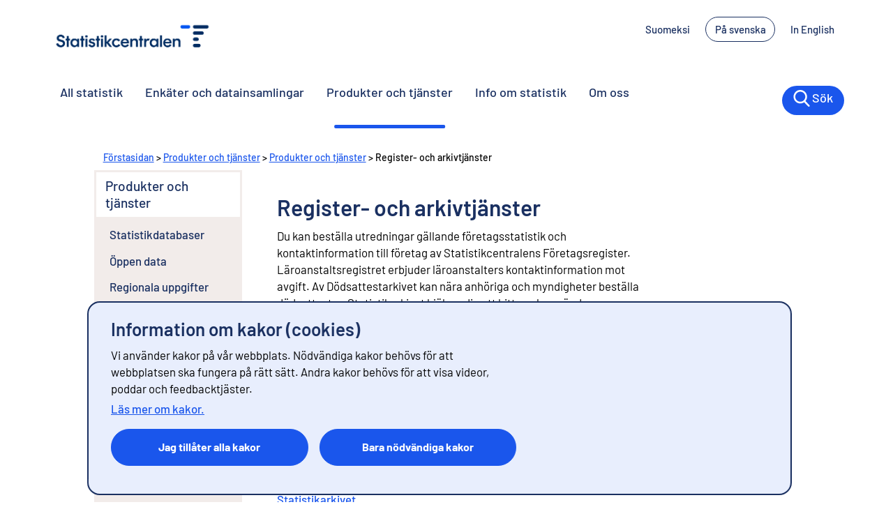

--- FILE ---
content_type: text/html; charset=utf-8
request_url: https://stat.fi/tup/rekisteripalvelut_sv.html
body_size: 29768
content:
<!doctype html>

<html lang="sv">




<head>
<meta name="viewport" content="width=device-width, initial-scale=1.0">



<title>

	Register- och arkivtjänster |
	
		Statistikcentralen
	

</title>
<link rel="shortcut icon" href="/static/site/img/favicon.png" />


<meta property="og:image" content="https://tkcdn.azureedge.net/images_verkko/social_share_sv.png"/>
<meta name="twitter:image" content="https://tkcdn.azureedge.net/images_verkko/social_share_sv.png"/>  



<meta property="og:title" content="Statistikcentralen"/>
<meta name="twitter:title" content="Statistikcentralen" />






	<meta charset="UTF-8" />
<meta content="IE=edge" http-equiv="X-UA-Compatible" />

<meta name="author" content="Tilastokeskus" />
<meta name="description" content="Register- och arkivtjänster

Ur Statistikcentralens registertjänster kan man ta ut adresser och andra uppgifter om arbetsställen över hela landet eller områdesvis definierat enligt registervisa klassificeringsvariabler."/>

<meta property="og:title" content=" Register- och arkivtjänster"/>
<meta property="og:description" content=" Register- och arkivtjänster

Ur Statistikcentralens registertjänster kan man ta ut adresser och andra uppgifter om arbetsställen över hela landet eller områdesvis definierat enligt registervisa klassificeringsvariabler."/>

<meta property="twitter:card" content="summary" />
<meta name="twitter:title" content="Register- och arkivtjänster" />
<meta name="twitter:description" content="Register- och arkivtjänster

Ur Statistikcentralens registertjänster kan man ta ut adresser och andra uppgifter om arbetsställen över hela landet eller områdesvis definierat enligt registervisa klassificeringsvariabler." />

<meta name="tk.aiheluokitus" content="" />
<meta name="tk.dokumenttityyppi" content="" />
<meta name="tk.published" content="29. huhtikuuta 2015 kello 11.58" />
<meta name="tk.category" content=" " />
<meta name="tk.tilastonimi" content="" />


	<meta name="dc.publisher" content="Statistikcentralen" />
	<meta name="dc.publisher.address" content="info@stat.fi" />
	<meta property="og:image" content="https://tkcdn.azureedge.net/images_verkko/social_share_sv.png"/>
	<meta name="twitter:image" content="https://tkcdn.azureedge.net/images_verkko/social_share_sv.png"/>	


<meta name="dc.subject" content="Register- och arkivtjänster" />
<meta name="dc.description" content="Register- och arkivtjänster

Ur Statistikcentralens registertjänster kan man ta ut adresser och andra uppgifter om arbetsställen över hela landet eller områdesvis definierat enligt registervisa klassificeringsvariabler." />
<meta name="dc.language" content="sv" />
<meta name="dc.date.created" content="29. huhtikuuta 2015 kello 11.58" />
<meta name="dc.date.modified" content="14. huhtikuuta 2025 kello 17.09" />
<meta name="format-detection" content="telephone=no">




	<link rel="stylesheet" type="text/css" href="//www.stat.fi/site/css/colorbox/colorbox.css"/>
	<link href="/static/site/bootstrap/css/bootstrap.min.css" rel="stylesheet" />

	<!--link id="generalstyle" rel="stylesheet" type="text/css" href="/static/site/css/statfi-style.css"-->
    <link id="generalstyle" rel="stylesheet" type="text/css" href="/static/site/css/statfi-style.css"/>
	<link id="narrowstyle" rel='stylesheet' type="text/css" media='screen and (max-width: 750px)' href='/static/site/css/statfi-narrow-style.css' />
	<link id="mediumstyle" rel='stylesheet' type="text/css" media='screen and (min-width: 751px) and (max-width: 1000px)' href='/static/site/css/statfi-medium-style.css' />
	<link id="widestyle" rel='stylesheet' type="text/css" media='screen and (min-width: 1001px)' href='/static/site/css/statfi-wide-style.css' />
	<link id="printstyle" rel="stylesheet" href="/static/site/css/statfi-print-style.css" media="print" />
	<link rel="stylesheet" href="/static/site/css/htm-xls-buttons.css" type="text/css" />
    <link rel="stylesheet" href="/static/site/css/shadowbox.css" type="text/css" />
	<link rel="stylesheet" href="/static/site/fontawesome-free-5.13.1-web/css/all.css" />	
			
	<script src="/static/site/js/jquery-2.1.1.min.js"></script>
	<script src="/static/site/js/colorbox/jquery.colorbox-min.js"></script>
	<script src="/static/site/bootstrap/js/bootstrap.min.js"></script>
	<script defer src="/static/site/fontawesome-free-5.13.1-web/js/all.js"></script>
		
	<script src="/static/site/js/simpleStorage.min.js"></script>
	<script src="/static/site/js/cookies2.js"></script>
	<script src="/static/site/js/xxl-tables.js"></script>
	<script src="/static/site/js/css-switcher.js"></script>
	<script src="/static/site/js/htm-xls-buttons.js"></script>
	<script src="/static/site/js/ulkoisetlinkit.js"></script>
	<script src="/static/site/js/mobile_menu.js"></script>
	<script src="/static/site/js/language_not_available.js"></script>
	
	
	<script src="/static/site/js/shadowbox.js"></script>
	<script src="/static/site/js/shadow.js"></script>			
		
	<script>
		jQuery(document).ready(function () {
			$(".inline").colorbox({rel:'inline',inline:true, href:$(this).attr('href')});
			
			// add icons to external links
    		addExternalLinkIcons();

			// add event listener to mobile menu button
			addMenuEventListener();

			// add event listeners to any missing language version buttons
			addLanguageMissingEventListeners();
		});
	</script>











<!--[if lt IE 9]>
<script src="/static/js/html5shiv.js"></script>
<script src="/static/js/respond.min.js"></script>
<![endif]-->




<link href="https://tkcdn.azureedge.net/fonts_verkko/fontfaces.css" rel="stylesheet" />
<!-- Matomo Tag Manager -->
<script>
var _mtm = window._mtm = window._mtm || [];
_mtm.push({'mtm.startTime': (new Date().getTime()), 'event': 'mtm.Start'});
var d=document, g=d.createElement('script'), s=d.getElementsByTagName('script')[0];
g.async=true; g.src='https://cdn.matomo.cloud/stat.matomo.cloud/container_1pZibsjH.js'; s.parentNode.insertBefore(g,s);
</script>
<!-- End Matomo Tag Manager -->

</head>


<body id="body">
    
        <div id="skiplink">
            <a href="#start">Gå till innehåll</a>
        </div>
    

    <div id="container">

        
                
<script>   var _wt = 'df9500';

   (function () {
       if (document.cookie.indexOf('VISITED_5477') < 0) {
           var ws = document.createElement('script'); ws.type = 'text/javascript'; ws.async = true;
           ws.src = ('https:' == document.location.protocol ? 'https://ssl.' : 'http://') + 'survey.webstatus.v2.userneeds.dk/wsi.ashx?t=' + _wt + (location.href.indexOf('wsiNoCookie') >= 0 ? '&nc=1' : '');
           var s = document.getElementsByTagName('script')[0]; s.parentNode.insertBefore(ws, s);
   }})();
</script>



<!-- Common header for all pages-->

<div id="header" class="row">
	<header class="TopBar_container">
        <div class="TopBar_topBar">
            <div class="LogoImage_logo">
                <a href="/sv">
                    <img alt="Till förstasidan - Statistikcentralen" src="/static/site/img/tilastokeskus_sv.png"
                        class="LogoImage_logo__image">
                </a>
            </div>
            <nav aria-label="Språkval">
                <ul class="LanguageNav_languageSwitcher">
					
                    <li class="LanguageNav_languageSwitcher__item">
                        <a class="button button--no-background button--no-border button--small" aria-current="false" href="/tup/rekisteripalvelut.html"
                            lang="fi" hreflang="fi">Suomeksi</a>
                    </li>
					
                    <li class="LanguageNav_languageSwitcher__item">
                        <a class="button button--no-background button--small" aria-current="true"
                            href="/tup/rekisteripalvelut_sv.html" lang="sv" hreflang="sv">På svenska</a>
                    </li>
					
                    <li class="LanguageNav_languageSwitcher__item">
                        <a class="button button--no-background button--no-border button--small" aria-current="false"
                            href="/tup/rekisteripalvelut_en.html" lang="en" hreflang="en">In English</a>
                    </li>
					
                </ul>
            </nav>
        </div>
    </header>
    <nav class="TopNav_TopNav">
        <div class="TopNav_container">
            <div class="TopNav_topNavigation" id="top-navigation">
                <div class="TopNav_mobileMenu">
                    <div class="LogoImage_logo LogoImage_logo__smallSize">
                        <a href="/sv"><img alt="Till förstasidan - Statistikcentralen"
                                src="/static/site/img/Tilastokeskus_tunnus_sin.png" class="LogoImage_logo__image"></a>
                    </div>
                    <a href="/sv/sok" class="TopNav_mobileSearchLink">
						<svg aria-hidden="true" xmlns="http://www.w3.org/2000/svg" width="40.88mm" height="42.33mm" viewBox="0 0 115.88 119.99"><path d="m76.44,88.06c-23.06,15.59-51.5,9.34-66.31-10.22C-5.52,57.18-2.78,29.95,16.57,12.08c17.45-16.11,45.65-16.08,63.82-.12,18.87,16.57,22.9,45.88,5.28,67.6.55.6,1.11,1.22,1.69,1.83,8.77,9.12,17.56,18.23,26.31,27.38,3.72,3.89,2.57,9.36-2.25,10.9-2.92.93-5.13-.33-7.09-2.38-8.76-9.14-17.54-18.25-26.31-27.38-.54-.56-1.01-1.18-1.59-1.86ZM12.69,48.38c-.08,19.57,16.05,35.76,35.74,35.89,19.57.13,35.79-16.01,35.86-35.7.07-19.74-15.85-35.85-35.55-35.95-19.77-.11-35.98,15.97-36.05,35.76Z"></path></svg>
						<span>Sök</span>
					</a>
                    <button data-testid="mobilemenu" aria-expanded="false" aria-controls="navLinks">
						<svg aria-hidden="true" xmlns="http://www.w3.org/2000/svg" width="39.91mm" height="29.92mm" viewBox="0 0 113.12 84.82"><path d="m56.51,14.13c-16.33,0-32.67.01-49,0-5.37,0-8.89-4.83-6.99-9.59C1.63,1.76,3.77.26,6.76.01c.22-.02.44,0,.66,0,32.74,0,65.49,0,98.23,0,4.3,0,7.45,2.99,7.47,7.01.02,4.11-3.15,7.1-7.6,7.11-16.33.01-32.67,0-49,0Z"></path><path d="m56.55,49.47c-16.41,0-32.82.01-49.22,0-3.78,0-6.77-2.56-7.26-6.09-.49-3.53,1.78-6.9,5.35-7.81.77-.2,1.6-.21,2.4-.21,32.52,0,65.04-.01,97.57,0,4.51,0,7.69,2.89,7.74,6.97.04,4.19-3.16,7.14-7.79,7.15-16.26,0-32.52,0-48.78,0Z"></path><path d="m56.43,84.82c-16.33,0-32.67,0-49,0-3.68,0-6.45-2.17-7.25-5.56-.73-3.09.92-6.54,3.92-7.84,1.04-.45,2.27-.69,3.41-.69,32.74-.04,65.49-.03,98.23-.02,4.27,0,7.41,3.06,7.39,7.09-.02,4.02-3.17,7.02-7.47,7.02-16.41.02-32.82,0-49.22,0Z"></path></svg>
						<span>Meny</span>
					</button>
                </div>
                <ul class="TopNav_menu TopNav_mobile-closed" id="navLinks">
                    <li class="TopNav_menu__item ">
                        <a href="https://stat.fi/sv/all-statistik">All statistik</a>
                    </li>
					<li class="TopNav_menu__item ">
                        <a href="https://stat.fi/sv/enkater">Enkäter och datainsamlingar</a>
                    </li>
					<li class="TopNav_menu__item current">
                        <a href="/tup/index_sv.html">Produkter och tjänster</a>
                    </li>
					<li class="TopNav_menu__item ">
                        <a href="/meta/index_sv.html">Info om statistik</a>
                    </li>
					<li class="TopNav_menu__item ">
                        <a href="/sv/om-oss">Om oss</a>
                    </li>
                    <li class="TopNav_menu__item TopNav_searchLinkDesktop">
                        <a href="/sv/sok">
                            <div class="TopNav_iconLink">
								<svg aria-hidden="true" xmlns="http://www.w3.org/2000/svg" viewBox="0 0 115.88 119.99"><path d="m76.44,88.06c-23.06,15.59-51.5,9.34-66.31-10.22C-5.52,57.18-2.78,29.95,16.57,12.08c17.45-16.11,45.65-16.08,63.82-.12,18.87,16.57,22.9,45.88,5.28,67.6.55.6,1.11,1.22,1.69,1.83,8.77,9.12,17.56,18.23,26.31,27.38,3.72,3.89,2.57,9.36-2.25,10.9-2.92.93-5.13-.33-7.09-2.38-8.76-9.14-17.54-18.25-26.31-27.38-.54-.56-1.01-1.18-1.59-1.86ZM12.69,48.38c-.08,19.57,16.05,35.76,35.74,35.89,19.57.13,35.79-16.01,35.86-35.7.07-19.74-15.85-35.85-35.55-35.95-19.77-.11-35.98,15.97-36.05,35.76Z"></path></svg>
                                <div>Sök</div>
                            </div>
                        </a>
                    </li>
                </ul>
                <div class="TopNav_mobileLanguageSelector TopNav_mobile-closed">
                    <nav aria-label="Språkval">
                        <ul class="LanguageNav_languageSwitcher">
							
                            <li class="LanguageNav_languageSwitcher__item">
                                <a class="button button--primary button--small" aria-current="false" href="/tup/rekisteripalvelut.html" lang="fi"
                                    hreflang="fi">Suomeksi</a>
                            </li>
							
                            <li class="LanguageNav_languageSwitcher__item">
                                <a class="button button--small" aria-current="true"
                                    href="/tup/rekisteripalvelut_sv.html" lang="sv" hreflang="sv">På svenska</a>
                            </li>
							
                            <li class="LanguageNav_languageSwitcher__item">
                                <a class="button button--primary button--small" aria-current="false"
                                    href="/tup/rekisteripalvelut_en.html" lang="en" hreflang="en">In English</a>
                            </li>
							
                        </ul>
                    </nav>
                </div>
            </div>
        </div>
    </nav>
</div>


        

        
            
        

        <main id="page">
            <div class="row">
                <div id="breadcrumbs" class="col-xs-7 col-sm-8 col-md-9 col-lg-10">
                    
                        
                            <p><a href='/index_sv.html'>Förstasidan</a> >  <a href='/tup/index_sv.html'>Produkter och tjänster</a> > <a href='/tup/index_sv.html'>Produkter och tjänster</a> > Register- och arkivtjänster</p>
                        
                    
                </div>
                
            </div>
            
            <div id="page-content" class="row">
                <div id="mobile-hider-left" class="col-xs-12 col-sm-12">
                    
                    <div class="col-xs-12 col-sm-4">
                        <button class="pull-left" id="mobile-toggle-left" aria-controls="left-navigation" aria-expanded="false"><img src="/static/site/img/mobiili_valikko_transparent.png" alt="" aria-hidden="true"/>Öppna menyn</button>
                    </div>
                    
                </div>
                                                                                        
                <div id="left-navigation" class="col-xs-12 col-sm-4 col-md-3 col-lg-3 nav-panel" role="navigation">
                    <nav>
                    
                        
                            

<ul class="nav nav-list navlist-menu-level-0"><li class="active-branch"><a href="/tup/index_sv.html" class="section_name">Produkter och tjänster</a></li><li><ul class="nav nav-list navlist-menu-level-1"><li id="tree-menu--tup-tilastotietokannat-index_sv.html" class="
			"><a href="/tup/tilastotietokannat/index_sv.html">Statistikdatabaser</a></li><li id="tree-menu--tup-avoin-data-index_sv.html" class="
			"><a href="/tup/avoin-data/index_sv.html">Öppen data</a></li><li id="tree-menu--tup-alue-index_sv.html" class="
			"><a href="/tup/alue/index_sv.html">Regionala uppgifter</a></li><li id="tree-menu--tup-tutkijapalvelut-index_sv.html" class="
			"><a href="/tup/tutkijapalvelut/index_sv.html">Forskartjänster</a></li><li id="tree-menu--tup-mikrosimulointi-index_sv.html" class="
			"><a href="/tup/mikrosimulointi/index_sv.html">Mikrosimulering</a></li><li id="tree-menu-tup-yritystietopalvelut_sv.html" class="
			"><a href="/tup/yritystietopalvelut_sv.html">Företagsinformationstjänster</a></li><li id="tree-menu-https:--stat.fi-konjunkturtjanst-for-kunder" class="
			"><a href="https://stat.fi/konjunkturtjanst-for-kunder">Konjunkturtjänsten för kunder</a></li><li id="tree-menu-tup-kestavan-kehityksen-yk-indikaattorit-agenda2030_sv.html" class="
			"><a href="/tup/kestavan-kehityksen-yk-indikaattorit-agenda2030_sv.html">FN-indikatorer för hållbar utveckling (Agenda2030)</a></li><li id="tree-menu--tup-julkaisut-index_sv.html" class="
			"><a href="/tup/julkaisut/index_sv.html">Publikationer</a></li><li id="tree-menu--tup-tilastokirjasto-index_sv.html" class="
			"><a href="/tup/tilastokirjasto/index_sv.html">Statistikbiblioteket</a></li><li id="tree-menu-tup-rekisteripalvelut_sv.html" class=" active
			"><a href="/tup/rekisteripalvelut_sv.html">Register- och arkivtjänster</a></li><li id="tree-menu--tup-htpalvelut-index_sv.html" class="
			"><a href="/tup/htpalvelut/index_sv.html">Intervju- och undersökningstjänster</a></li><li id="tree-menu-tup-laskurit_sv.html" class="
			"><a href="/tup/laskurit_sv.html">Räknare</a></li><li id="tree-menu-tup-avgiftsprinciper-och-priser_sv.html" class="
			"><a href="/tup/avgiftsprinciper-och-priser_sv.html">Avgiftsprinciper och priser</a></li></ul></li></ul>

                        
                    
                            
                                
                        
                        </nav>
                </div>
                <div id="content"  class="col-xs-12 col-sm-8 col-md-7 col-lg-7" role="main">
                  <div id="start"></div>
                    


	



<div id="sivu_sisalto">
<div id="leipateksti">
<h1>Register- och arkivtj&auml;nster</h1>

<p>Du kan best&auml;lla utredningar g&auml;llande f&ouml;retagsstatistik och kontaktinformation till f&ouml;retag av Statistikcentralens F&ouml;retagsregister. L&auml;roanstaltsregistret erbjuder l&auml;roanstalters kontaktinformation mot avgift. Av D&ouml;dsattestarkivet kan n&auml;ra anh&ouml;riga och myndigheter best&auml;lla d&ouml;dsattester. Statistikarkivet hj&auml;lper dig att hitta och anv&auml;nda ursprungsmaterial som anv&auml;nts inom olika statistikgrenar.</p>

<dl>
	<dt><a href="/tup/yritysrekisteri/index_sv.html">F&ouml;retagsregistret</a></dt>
	<dd>Uppgifter om f&ouml;retag och arbetsst&auml;llen, bl.a. adresser, storleksklasser och n&auml;ringsgrenar</dd>
	<dt><a href="/tup/oppilaitosrekisteri/index_sv.html">L&auml;roanstaltsregistret</a></dt>
	<dd>Adressregister med adresserna till alla l&auml;roanstalter</dd>
	<dt><a href="/tup/kuolintodistusarkisto/index_sv.html">D&ouml;dsattestarkivet</a></dt>
	<dd>Finl&auml;ndarnas d&ouml;dsattester fr.o.m. &aring;r 1966</dd>
	<dt><a href="/tup/tilastoarkisto/index_sv.html">Statistikarkivet</a></dt>
	<dd>Originalmaterial f&ouml;r statistik och opublicerat tabellmaterial</dd>
</dl>
</div>
</div>



    
    	<p class="updated">Senast uppdaterad 14.4.2025</p>
    	
    




                    
<div class="outside">
<div id="rns" class="full-cookie-consent-needed"></div>
<div class="no-full-cookie-consent"></div>
</div>


                </div>
                
                
                
                                                                                                                        
            
            </div>
            
        </main>  

        
            <div id = "footer" class="row">
    <footer class="Footer_footer section section--blue">
        <div class="Footer_footerContent">
            <div class="Footer_logo_alignment">
                <div class="LogoImage_logo ">
                    <a href="/index_sv.html">
                        <img alt="Till förstasidan - Statistikcentralen" src="/static/site/img/tilastokeskus_inverted_sv.png" class="LogoImage_logo__image" />
                    </a>
                </div>
            </div>
            <div class="Footer_top_footer_grid">
                <div class="Footer_top_footer_columns">
                    <h2>Ta kontakt</h2>
                    <a href="https://www.google.com/maps/place/Ty%C3%B6pajankatu+13,+00580+Helsinki" class="no-external-link-decoration">
                        <span>Verkstadsgatan<!-- --> 13 <br> 00580 <!-- -->Helsingfors</span>
                    </a>
                    <a href="tel:0295511000" class="no-external-link-decoration">
                        <span>Växel<!-- --> <!-- -->029 551 1000</span>
                    </a>
                    <a href="tel:0295512220" class="no-external-link-decoration">
                        <span>Informationstjänst<!-- --> <!-- -->029 551 2220
                        </span>
                    </a>
                    <a href="mailto:info@stat.fi" class="no-external-link-decoration">
                        <span>info@stat.fi</span>
                    </a>
                </div>
                <div class="Footer_top_footer_columns">
                    <h2>Fråga oss</h2>
                    <a class="no-external-link-decoration" href="https://stat.fi/sv/om-oss/kontaktinformation/radgivning-och-informationstjanst">Rådgivning och informationstjänst</a>
                    <a class="no-external-link-decoration" href="https://stat.fi/sv/om-oss/kontaktinformation/radgivning-och-informationstjanst/vanliga-fragor">Vanliga frågor (FAQ)</a>
                    <a class="no-external-link-decoration" href="https://stat.fi/sv/om-oss/kontaktinformation/for-media">För media</a>
                </div>
                <div class="Footer_top_footer_columns">
                    <h2>Hitta snabbt</h2>
                    <a class="no-external-link-decoration" href="https://pxdata.stat.fi/PxWeb/pxweb/sv/StatFin/">StatFin-databasen</a>
                    <a class="no-external-link-decoration" href="https://stat.fi/tup/tilastotietokannat/index_sv.html">Statistikdatabaser</a>
                    <a class="no-external-link-decoration" href="https://stat.fi/tup/suoluk/index_sv.html">Finland i siffror</a>
                    <a class="no-external-link-decoration" href="https://stat.fi/tup/laskurit/rahanarvonmuunnin_sv.html">Prisomräknaren </a>
                    <a class="no-external-link-decoration" href="https://stat.fi/sv/kommande-offentliggoranden">Kommande publiceringar</a>
                    <a class="no-external-link-decoration" href="https://stat.fi/tup/tutkijapalvelut/index_sv.html">Forskartjänster</a>
                </div>
                <div class="Footer_top_footer_columns">
                    <h2>Följ oss</h2>
                    <a class="Footer_icon_link no-external-link-decoration" href="https://assets-eur.mkt.dynamics.com/b9da23cc-7e79-4893-aff9-62fa77c6b023/digitalassets/standaloneforms/be890732-aa0f-f011-998a-000d3ab531ac">
                        <span>
                            <svg aria-hidden="true" xmlns="http://www.w3.org/2000/svg" width="34.33mm" height="24.14mm" viewBox="0 0 97.31 68.44">
                                <path d="m48.7,0C61.81,0,74.93,0,88.04,0c5.7,0,9.26,3.54,9.26,9.21,0,16.67,0,33.33,0,50,0,5.67-3.56,9.22-9.26,9.22-26.29,0-52.58,0-78.87,0-5.57,0-9.17-3.58-9.17-9.12,0-16.73,0-33.46,0-50.19C0,3.58,3.6,0,9.17,0c13.18,0,26.35,0,39.53,0ZM9.98,5.74c.6.64.93,1.02,1.28,1.37,11.45,11.49,22.89,22.99,34.35,34.47,2.26,2.27,3.84,2.26,6.11-.01,11.45-11.49,22.9-22.98,34.35-34.47.37-.37.68-.79,1.16-1.35H9.98Zm77.11,56.9c-8.18-8.1-16.22-16.06-24.35-24.1-2.07,2.09-4.45,4.21-6.5,6.6-4.37,5.11-10.92,4.96-15.12.06-2.08-2.43-4.5-4.58-6.5-6.59-8.18,8.08-16.21,16.02-24.31,24.03h76.78Zm-57.11-28.33C21.86,26.25,13.8,18.26,5.83,10.36v47.94c8.07-8.01,16.1-15.98,24.16-23.99Zm37.34-.17c8.11,8.05,16.17,16.04,24.16,23.96V10.14c-8.06,8.01-16.09,15.98-24.16,24Z"></path>
                            </svg>
                        </span>
                        <span>Beställ nyhetsbrev</span>
                    </a>
                </div>
            </div>
        </div>
        <div class="Footer_divider"></div>
        <div class="Footer_bottom_footer_grid">
            <a class="no-external-link-decoration" href="https://stat.fi/sv/om-oss/kontaktinformation">Kontaktinformation</a>
            <a class="no-external-link-decoration" href="https://www.stat.fi/sv/om-oss/kontaktinformation/respons">Respons</a>
            <a class="no-external-link-decoration" href="https://www.stat.fi/sv/om-oss/var-verksamhet/lagstiftning/anvandarvillkor">Användarvillkor</a>
            <a class="no-external-link-decoration" href="https://www.stat.fi/meta/tietosuoja/index_sv.html">Dataskydd</a>
            <a class="no-external-link-decoration" href="https://www.stat.fi/sv/om-oss/tillganglighetsutlatande-for-statistikcentralens-webbplats">Tillgänglihet</a>
            <a class="no-external-link-decoration" href="https://www.stat.fi/sv/om-oss/information-om-webbplatsen">Information om webbplatsen</a>
            <a class="no-external-link-decoration" href="https://www.stat.fi/sv/om-oss/information-om-webbplatsen/kakor">Kakor</a>
        </div>
    </footer>
</div>


<!-- <script src="http://eu1.snoobi.com/snoop.php?tili=tilastokeskus_fi" type="text/javascript"></script> -->
<!-- <script type="text/javascript">function buildTree(n){if(n.find("a").length)var t=n.find("a").text();else var t=n.text();parts.push(t),$(n).parent("ul").prev("li").length&&buildTree($(n).parent("ul").prev("li"))}var snb=[],parts=[],snbStr="";$("#left-navigation").length&&($("#left-navigation .section_name.current_page").length?snb.push($("#left-navigation .section_name.current_page").text()):$("#left-navigation .section_name a").length?(snb.push($("#left-navigation .section_name a").text()),$("#left-navigation .aihealue_name a").length?(snb.push($("#left-navigation .aihealue_name a").text()),snb.push($("#left-navigation .name").text()),$("#left-navigation li.current_page").length&&buildTree($("#left-navigation li.current_page"))):$("#left-navigation .keruu_nav_valinta a").length?(snb.push($("#left-navigation .keruu_nav_valinta a").text()),buildTree($("#left-navigation li.active"))):$("#left-navigation .name a").length?(snb.push($("#left-navigation .name a").text()),buildTree($("#left-navigation li.current_page"))):$("#left-navigation ul").length&&buildTree($("#left-navigation li.current_page"))):(snb.push($("#left-navigation .active-branch a").text()),buildTree($("#left-navigation li.active")))),0!==snb.length?(parts.reverse(),snb=snb.concat(parts),snb=snb.map(function(n){return $.trim(n)}),snb[snb.length-1]=snb[snb.length-1]+" > L"+snb.length,snbStr=snb.join(" > ")):snbStr=$.trim($("#main-navigation a.active").text());    var _saq=_saq||[];!function(){var t="tilastokeskus_fi",e=(document.location.pathname,document.createElement("script"));e.type="text/javascript",e.async=!0,e.src=("https:"==document.location.protocol?"https://":"http://")+"eu1.snoobi.com/snoop.php?tili="+t+"&page_name="+snbStr;var o=document.getElementsByTagName("script")[0];o.parentNode.insertBefore(e,o)}();</script>

<script>
  (function(i,s,o,g,r,a,m){i['GoogleAnalyticsObject']=r;i[r]=i[r]||function(){
  (i[r].q=i[r].q||[]).push(arguments)},i[r].l=1*new Date();a=s.createElement(o),
  m=s.getElementsByTagName(o)[0];a.async=1;a.src=g;m.parentNode.insertBefore(a,m)
  })(window,document,'script','https://www.google-analytics.com/analytics.js','ga');

  ga('create', 'UA-83684833-1', 'auto', {'allowLinker': true});
  ga('require', 'linker');
  ga('linker:autoLink', ['stat.fi','findikaattori.fi','tilastokeskus.fi'] );
  
  ga('send', 'pageview');
</script>
-->
<!--			<script type="text/javascript" src="http://www.livezhat.com/js/livezhat.js" ></script>
    			<script type="text/javascript">
        			addZefLivezhat({
            			companyId: 'tilastokeskus',
            			zhatId: 'tilastokeskus',
            			autoshow: 'no',

			        theme: 'http://livezhat.zef.fi/tilastokeskus/livezhat.css' });
   			 </script>
		
-->	

<div id="sprite" class="noshow"></div>
<script>
   $("#sprite").load("/static/site/img/tk-icons.svg");
</script>

        
                                                        
    </div>








<script>

</script>


    
    
    
    
    



<script>
$( "#mobile-toggle-left" ).click(function() {
    $( "#left-navigation li:not(.section_name), #left-navigation div" ).toggle( "400" );
    if($( "#mobile-toggle-left" ).attr("aria-expanded") == "false")
        $( "#mobile-toggle-left" ).attr("aria-expanded", "true");
    else {
        $( "#mobile-toggle-left" ).attr("aria-expanded", "false");
    }
    if($("html").attr("lang") == "fi") {
        if($( "#mobile-toggle-left" ).text() == "Avaa valikko") {
            $( "#mobile-toggle-left" ).html('<img src="/static/site/img/mobiili_valikko_transparent.png" alt="" aria-hidden="true"/>Sulje valikko');
        }
        else {
            $( "#mobile-toggle-left" ).html('<img src="/static/site/img/mobiili_valikko_transparent.png" alt="" aria-hidden="true"/>Avaa valikko');
        }
    }
    else if($("html").attr("lang") == "sv") {
        if($( "#mobile-toggle-left" ).text() == "Öppna menyn") {
            $( "#mobile-toggle-left" ).html('<img src="/static/site/img/mobiili_valikko_transparent.png" alt="" aria-hidden="true"/>Stäng menyn');
        }
        else {
            $( "#mobile-toggle-left" ).html('<img src="/static/site/img/mobiili_valikko_transparent.png" alt="" aria-hidden="true"/>Öppna menyn');
        }
    }
    else if($("html").attr("lang") == "en") {
        if($( "#mobile-toggle-left" ).text() == "Open menu") {
            $( "#mobile-toggle-left" ).html('<img src="/static/site/img/mobiili_valikko_transparent.png" alt="" aria-hidden="true"/>Close menu');
        }
        else {
            $( "#mobile-toggle-left" ).html('<img src="/static/site/img/mobiili_valikko_transparent.png" alt="" aria-hidden="true"/>Open menu');
        }
    }
});
</script>

</body>
</html>


--- FILE ---
content_type: text/css
request_url: https://stat.fi/static/site/css/statfi-style.css
body_size: 76020
content:
html {
    overflow-y: scroll;
    font-size: 1rem !important;
}
body, div, img, p, ul, ol, form, h1, h2, h3, dd, dt {
    margin: 0;
    padding: 0;
}
body {
    margin: 0;
    /*background-color: #f8f8f8 !important;*/
    background-color: #ffffff !important;
    color: #000000;
    font-family: 'Barlow';
    font-weight: 400;
    line-height: 1.5rem !important;
}

div.white {
    background-color: #ffffff;
}

div.lightblue {
    background-color: #F8FAFE;
}

div.beige {
    background-color: #F1EBE9;
}

/*hyphenation*/

p, nav a, #right h2 {
    -webkit-hyphens: auto;
    -moz-hyphens: auto;
    hyphens: auto;
    -webkit-hyphenate-limit-lines: 2;
    hyphenate-limit-lines: 2;
    -webkit-hyphenate-limit-chars: auto 3;
    hyphenate-limit-chars: auto 3;
}

/* block hyphenation in the main menu */
nav.TopNav_TopNav a {
    -webkit-hyphens: none;
    -moz-hyphens: none;
    hyphens: none;
}


body > br {
    display: none;
}
.row {
    margin: 0;
    width: 100%;
}
.col-md-12, .col-sm-12, .col-lg, .col-xs-12 {
    padding: 0;
}
#page-content #content .row .col {
    padding: 0;
}
div.title-level {
    padding: 0.8em 0 0;
}
.noshow {
    display: none;
}
#container {
    margin: auto;
}

main#page{
    max-width: 1010px;
    margin-left: auto;
    margin-right: auto;
}

#above-main-navigation {
    background-color: #ffffff;
}
#main-navigation, #above-main-navigation {
    font-size: 1rem;
}
#above-main-navigation li, #main-navigation li, #footer li {
    list-style: outside none none;
}
#main-navigation {
    background-color: #0073b0;
}
#main-navigation a.active, #main-navigation a:hover {
    background-color: #ffffff;
    border-top: 0.5px solid #d7e9ef;
    color: #000000;
}

.hakunappi {
    -moz-border-bottom-colors: none;
    -moz-border-left-colors: none;
    -moz-border-right-colors: none;
    -moz-border-top-colors: none;
    background: rgba(0, 0, 0, 0) url("/static/site/img/search.png") no-repeat scroll 0 0;
    border-color: #bcbcbc #bcbcbc #bcbcbc;
    border-image: none;
    border-style: solid solid solid none;
    border-width: 1px 1px 1px medium;
    font-size: 1rem;
    height: 32px;
    margin-left: 0;
    padding: 3px;
    vertical-align: top;
    width: 32px;
}
#site-navigation ul {
    font-family: 'Barlow';
    font-size: 0.875rem;
}

#site-information li::after, #site-navigation li::after, #language-home li::after {
    color: #bcbcbc;
    content: " | ";
}
#footer #site-information li:last-child::after, #site-navigation li:last-child::after, #language-home li:last-child::after {
    content: " ";
}
#language-versions {
    font-family: 'Barlow';
}

#language-versions ul {
    list-style-type: none;
    margin-top: 5px;
}
#language-versions span:first-child {
    padding-right: 5px;
}

#site-information a, #site-information span {
    padding: 0.3em;
}
#change-styleversion span {
    margin: 0 15px;
}
a {
    color: #006ca5;
}
a:visited {
}
a:hover {
    color: #0039a6;
    text-decoration: underline;
}
#service-buttons li a:hover {
    color: #0039a6;
    text-decoration: underline;
}


a {
    text-decoration: none;
}

#content p a {
    text-decoration: underline;
}

#content p a:not([href]) {
    color: #000000;
    text-decoration: none;
    font-weight: 400;
}

#content h1 a:not([href]), #content h2 a:not([href]), #content h3 a:not([href]), #content h4 a:not([href]){
    color: #1a3061;
    text-decoration: none;
}

#logo > a {
    display: block;
    height: 72px;
    width: 255px;
}

.btn-success, .btn-success:link, .btn-success:hover, .btn.success:focus, .btn-success:active, .btn-success.focus, .btn-success.active {
    color: #fff;
}
a[href*="viewpage"] {
    cursor: zoom-in;
}

/* focus */
a:focus {
    outline: solid 2px #1a3061;
    outline-offset: 2px;
    color: #1a56ec; /*override bootstrap*/
}
  
#main-navigation a:not(.active):focus {
    border: solid 2px #ffffff;
    outline-offset: 0;
}

button:focus {
    outline: solid 2px #1a3061;
    outline-offset: 2px;
}

/* fixing focus for individual elements */

#logo a:focus {
    outline-offset: -4px;
}

.banner-text a:focus {
    outline-offset: -2px;
}

#key-numbers a:focus {
    outline: none;
}

#key-numbers li:focus-within {
    outline: solid 2px #1a3061;
    outline-offset: 2px;
}

#database-ad a:focus {
    outline-offset: 3px;
}

#front-news a:focus {
    outline: none;
}

#front-news h1:focus-within {
    outline: solid 2px #1a3061;
    outline-offset: 2px; 
}

#morenews a:focus {
    outline: solid 2px #1a3061;
    outline-offset: 2px; 
}

#left-navigation a:focus {
    outline-offset: -2px;
}

#sivupalkki_oikea a:focus {
    outline-offset: 0px;
}

#mobile-toggle-left:focus {
    outline-offset: -2px;
}

#service-buttons li:focus-within {
    outline: solid 2px #1a3061;
    outline-offset: 2px;
}

/* take away the link focus frame in the service buttons, they already have the frame around the box */
#service-buttons li a:focus {
    outline: none;
}

/* headings */

/* h1, h2, h3, h4 {
    clear: both;
    font-weight: normal;
    line-height: normal;
    padding: 0.8em 0 0;
    font-family: 'Barlow', sans-serif;
    word-spacing: 0.12rem;
}
h1 {
    font-size: 1.875rem;
    margin: 0;
}
h2 {
    font-size: 1.625rem;
}
h3 {
    font-size: 1.375rem;
    margin: 0;
}
h4 {
    font-size: 1.25rem;
    font-weight: 500;
    margin: 0;
}

h5 {
    font-size: 0.875rem;
    font-weight: bold;
}
*/

a:link > h1, a:link > h2, a:link > h3, a:link > h4 {
    color: #1a3061;
}
a.valkoinen {
    color: #ffffff;
    text-decoration: underline;
}
h1 + h2, h1 > div > div + h2 {
    padding: 0.5em 0 0;
}
#content p {
    margin: 0.5em 1em 0.8em 0;
    max-width: 875px;
}
#content p.updated {
    margin-top: 35px;
    margin-bottom: 1px;
}

p#julkaisupvm {
    margin-bottom: 0;
}

#content ul {
    margin: 0.5em 1em 0.8em 0;
}
/* #content p + span, #content p + h2 {
    margin-top: 1em;
}*/
#content p + p {
    margin-top: 0.8em;
}
#content p + ul {
    margin-top: 0.8em;
}
#content li {
    line-height: 1.3em;
    padding: 6px 0 0 0;
}

#content ul:not(#somebuttons) li:first-child {
    padding: 0 !important;
}

/*#content p + h2 {
    margin-top: 1em;
}*/
#content h1 + dl, #content h2 + dl, #content h3 + dl, #content h4 + dl {
    margin-top: 0.8em;
}
#content img {
    height: auto;
    image-rendering: optimizequality;
    max-width: 100%;
    margin-top: 5px;
}
#content td p {
    margin: 0 !important;
}
#content a {
    overflow-wrap: break-word;
}
#content button, #content input[type="button"], textarea[type="text"], input[type="email"], input[type="reset"], input[type="submit"], input[type="text"] {
    box-shadow: none;
}
.viittausohje p {
    overflow-wrap: break-word;
}
.embed-container {
    height: 0;
    overflow: hidden;
    padding-bottom: 56.25%;
    padding-top: 5px;
    position: relative;
}
.embed-container iframe, .embed-container object, .embed-container embed {
    height: 100%;
    left: 0;
    max-width: 550px;
    position: absolute;
    top: 0;
    width: 100%;
}
#content .definition > img {
    height: auto;
    image-rendering: optimizequality;
    max-width: 375px;
}
.term_index td {
    padding-right: 20px;
}
.term_index td:last-child {
    padding-right: 0;
}
#vpalsta td {
    padding-right: 20px;
}
ol {
    margin: 0 0 0 2em;
}
.clear {
    clear: both;
    height: 0;
    width: 0;
}
.above-main-navigation {
    background-color: #ffffff;
}

#search-form input {
    font-family: 'Barlow';
}

#search-form input, #search input, #search-stats input, #data-collections input {
    border-radius: 0;
    display: inline-block;
    font-size: 1rem;
    margin-bottom: 10px;
    margin-left: 0;
    padding: 0 3px;
    vertical-align: middle;
}
.searchfield {
    -moz-border-bottom-colors: none;
    -moz-border-left-colors: none;
    -moz-border-right-colors: none;
    -moz-border-top-colors: none;
    background-color: #ffffff;
    border-color: #999999 #999999 #999999;
    border-image: none;
    border-style: solid none solid solid;
    border-width: 1px medium 1px 1px;
    height: 32px;
    margin: 0;
    max-width: 445px;
    min-width: 255px;
}

/* this should fix the contrast for the searchfield placeholder, but only seems to make it lighter???*/
/* 
.searchfield::placeholder{
    color: #666666;
}*/


#resizer ul {
    list-style: outside none none;
}
#resizer li {
    display: inline-block;
    float: left;
    padding: 2px 5px;
}
#main-navigation ul li {
    background-color: #0073b0;
    font-family: 'Barlow';
}
#main-navigation ul li a {
    color: #ffffff;
    display: block;
    padding-left: 1em;
    padding-right: 1em;
    text-decoration: none;
}
#main-navigation ul li a.activesection {
    background-color: #ffffff;
    border-top: 1px solid #c1d4d9;
    color: #000000;
    padding: 0 1em;
}

#print {
    cursor: pointer;
    float: right;
    padding: 1em 14px;
    vertical-align: bottom;
}

/* left navigation */
/* colors */
#left-navigation {
    background-color: #f2ecea;
}
#left-navigation li.active ul {
    background-color: #f2ecea;
}

#left-navigation h2.current_page, #left-navigation p.current, #left-navigation li.current_page {
    background-color: #ffffff;
}
#left-navigation h2.current_page > a, #left-navigation p.current > a, #left-navigation li.current_page > a {
    color: #1a3061;
}
#left-navigation.til p.name {
    font-weight: bold;
}

#left-navigation h2.current_page {
    background-color: #ffffff;
}
#left-navigation .active {
    background-color: #ffffff;
    border: 3px solid #f2ecea;
    border-bottom: 10px solid #f2ecea;
}

#left-navigation a {
    color: #1a3061;
}

#left-navigation a:visited {
    color: #1a3061;
}

#left-navigation a:hover {
    color: #1a3061;
    text-decoration: underline;
    background-color: #ffffff;
}

.nav > li > a:focus {
    background-color: #f2ecea;
}
#left-navigation hr {
    display: none;
}

/* font */
#left-navigation {
    font-family: 'Barlow', sans-serif;
}

/* images and forms */
#left-navigation img {
    margin-bottom: 1em;
}

/* margins and paddings */
#left-navigation {
    margin: 0;
}

#left-navigation form input {
    margin: 0.5em 0.2em 0.2em 1.3em;
}
#left-navigation ul {
    list-style-type: none;
    margin: 0;
}
#left-navigation ul ul {
    margin: 0;
}
#left-navigation ul > ul > ul {
    margin-top: -4px;
}
#left-navigation ul.navlist-menu-level-0 {
    margin-top: 0;
}
/*
.nav.nav-list.navlist-menu-level-1 {
    padding-left: 1.6em;
}
.nav.nav-list.navlist-menu-level-2 {
    padding-left: 0.8em;
}
.nav.nav-list.navlist-menu-level-3 {
    padding-left: 1em;
}
*/

/* mixed rules for left navigation */

#left-navigation .vali_ots, #left-navigation h2 {
    background-color: #1a3061;
    color: #ffffff;
    font-size: 1.2rem;
    vertical-align: middle;
    padding: 0.3em 1.2em 0.5em 1.6em;
}
#left-navigation h2.section_name, #left-navigation a.section_name {
    background-color: #ffffff;
    color: #1a3061;
    font-size: 1.2rem;
    margin-top: 0;
    padding-left: 0.7em;
    border: 3px solid #f2ecea;
    border-bottom: 7px solid #f2ecea;

}
#left-navigation .section_name, #left-navigation h2 {
    padding-left: 0.7em;
    font-size: 1.2rem;

}
#left-navigation li.active-branch:first-child > a {
    padding-left: 0.7em;
    font-size: 1.2rem;
}


/* front page */

#herokuva {
    position: relative;
    margin-top: 1rem;
}

#herokuva #slogan {
    font-family: 'Barlow Semi Condensed';
    font-size: 2.5rem;
    line-height: 2.8rem;
    background-color: #E8EEFD;
    color: #1a3061;
    font-weight: 600;
    border-radius: 32px;
    padding: 15px 20px;
    max-width: 24rem;
    position: absolute;
    top: 8rem;
    left: 4rem;
}

#pub-calender, #front-news, #new-in-data-collections, #database-and-top-info {
    background-color: #ffffff;
}

#key-numbers {
    background-color: #ffffff;
}

#key-numbers li a:hover {
    color: #0039a6;
    text-decoration: none;
}

#key-numbers li:hover {
    background-color: #E8EEFD;
}

#database-ad {
    background-color: #f2ecea;
    color: #1A3061;
    display: grid;
    border-radius: 18px;
}

#database-ad h1 {
    padding-top: 0.8rem;
}

#database-icon svg {
    fill: #1a3061;
}

#database-icon {
    margin-top: 1.5rem;
    margin-left: 0.5rem;
    margin-right: 0.5rem;
}


#database-ad p, #top-info p {
    margin-bottom: 15px;
}

#database-ad a, #top-info a {
    color: #ffffff;
    font-family: 'Barlow Semi Condensed';
    font-weight: 700;
    border: .0625rem solid #1A56EC;
    background-color: #1A56EC;
    border-radius: 32px;
    font-size: 1rem;
    padding: .8rem 1.2rem;
    display: inline-block;
    text-decoration: none;
}

#top-info h1, #new-stats h1, #newstitle, #bannerstitle, #calendar-ad h1, #database-ad h1 {
    font-family: 'Barlow';
    color: #1A3061;
    font-size: 1.688rem;
    font-weight: 600;
    padding-top: 0;
    padding-bottom: 0.8rem;
}

#top-info {
    font-family: 'Barlow';
    font-size: 1rem;
    font-weight: 400;
    background-color: #E8EEFD;
    border-radius: 18px;
}

#new-stats li {
    margin-bottom: 0.7rem;
}

#new-stats a {
    color: #1A3061;
    font-size: 1.5rem;
    font-family: 'Barlow semi condensed';
    font-weight: 500;
}

#new-stats li .pubtype {
    font-family: 'Barlow';
    font-size: 0.875rem;
    font-weight: 400;
    color: #000000;
}

#morenews a, #statslinks a {
    color: #1A3061;
}

#statslinks a svg, #morenews a svg {
    fill: #1A3061;
    font-size: 0.8rem;
}

#calendar-ad, #calendar-ad a {
    color: #1A3061;
}

#calendartitle {
    margin-top: 0;
    margin-bottom: 0;
}

#calendar-ad svg {
    fill: #1A3061;
    width: 60px;
    margin-right: 1rem;
}

#banners {
    padding-top: 2rem;
    padding-bottom: 2rem;
}

#banner1, #banner2, #banner3, #banner4 {
    background-color: #ffffff;
    border-radius: 34px;
}

.banner-img img {
    border-radius: 34px 34px 0 0;
}

.banner-text {
    padding-left: 1rem;
    padding-right: 1rem;
    padding-top: 1rem;
    padding-bottom: 1rem;
    font-size: 1.5rem;
    line-height: 1.7rem;
    font-family: 'Barlow';
}

.banner-img img {
    width: 100%;
}

.banner-text{
    display: grid;
    grid-template-rows: auto auto;
    grid-auto-flow: row;
}

.banner-text a {
    min-height: 3rem;
    color: #1A3061;
}

.banner-text svg.banners-arrow {
    fill: #1A3061;
    justify-self: end;
    margin-top: 3rem;
    width: 1rem;
}

#key-numbers li{
    background-color: #ffffff;
    padding: 0;
}

#key-numbers .key-time {
    color: #1A3061;
    font-size: 1rem;
    font-family: 'Barlow';
    font-weight: 400;
    display: block;
    padding-top: 5px;
    margin-left: 1rem;
    margin-right: 1rem;
}
.key {
    display: block;
    color: #1A56EC;
    font-size: 1.24rem;
    font-family: 'Barlow';
    font-weight: 600;
    text-transform: uppercase;
    margin-left: 1rem;
    margin-right: 1rem;
    padding-bottom: 14px;
}

.key-value {
    display: block;
    color: #1A3061;
    font-family: 'Barlow Semi Condensed';
    font-size: 3.7rem;
    line-height: normal;
    font-weight: 600;
    padding-bottom: 18px;
    margin-left: 1rem;
    margin-right: 1rem;
}
#new-stats, #front-news {
    background-color: #F8FAFE;
}

#new-stats .stat-date, #new-stats .tilastopvm {
    color: #000000;
    font-family: 'Barlow';
    font-weight: 500;
    font-size: 0.938rem;
    background: #D7E1FB;
    border-radius: 3px;
}

#alertbox {
    background: #e8eefd;
    color: #1A3061;
    margin-top: 1rem;
    border-radius: 18px;
}
#alertbox:not(:empty) + #new-stats {
    margin-top: 15px;
}
#alertbox:empty {
    display: none;
    margin: 0;
    padding: 0;
    height: 0%;
}
#alertbox[aria-hidden="true"] + #new-stats {
    height: 100%;
}
#alertbox[aria-hidden="true"] {
    display: none;
    height: 0%;
}
#alertbox p, #alertbox a {
    color: #1a3061;
    font-weight: bold;
}
#alertbox a:hover {
    text-decoration: underline;
}

#alert-inner {
    display: grid;
    grid-template-columns: auto 4rem;
    column-gap: 1rem;
    grid-auto-flow: row;
    padding: 0.8em 2em 0.8em 4em;
}

#alert-inner {
    background-image: url("/static/site/img/alert-blue.png");
    background-repeat: no-repeat;
    background-size: 40px 40px;
    background-position: 10px 5px;
}

#remove_alert {
    border: 1px solid #1A3061;
    margin-right: -1rem;
    padding: 0 0.5rem;
    background-color: #e8eefd;
    align-self: start;
    border-radius: 32px;
}

#remove_alert:focus {
    outline: solid 2px #ffffff;
}

/*
#tietokannat {
    background-image: url("/static/site/img/tietokannat.png");
}
#suomilukuina {
    background-image: url("/static/site/img/suomilukuina.png");
}
#findikaattori {
    background-image: url("/static/site/img/findikaattori.png");
}
#ttblogi {
    background-image: url("/static/site/img/tietotrendit.png");
}
#tilastokoulu {
    background-image: url("/static/site/img/tilastokoulu.png");
}
#tutkimusaineistot {
    background-image: url("/static/site/img/tutkimusaineistot.png");
}
#luokitukset {
    background-image: url("/static/site/img/luokitukset.png");
}
#avoindata {
    background-image: url("/static/site/img/avoindata.png");
}
#svt {
    background-image: url("/static/site/img/svt.png");
}
#vuosikirja {
    background-image: url("/static/site/img/vuosikirja.png");
}
#aluetieto {
    background-image: url("/static/site/img/aluetieto.png");
}
*/

/*.follow-buttons {
    float: right;
}
*/
#order-and-follow a, #order-and-follow p {
    display: inline-block;
}

#order-and-follow {
    display: grid;
    grid-auto-flow: column;
    justify-items: end;
    margin-top: 40px;
    align-items: flex-end;
}

#order-and-follow .icon {
    margin-bottom: 0;
    width: 40px;
    height: 40px;
    margin-right: 10px;
}

.follow-buttons a:last-child {
    margin-right: 0;
}
.fb-follow, .twitter-follow, .li-follow, .ss-follow, .rss-order, .newsletter-order {
    border-radius: 3px;
    float: left;
    height: 20px;
    margin: 5px 2px;
    width: 20px;
}
/*
.fb-follow {
    background: rgba(0, 0, 0, 0) url("/static/site/img/facebook_20x20.png") no-repeat scroll 0 0 / 20px 20px;
}
.twitter-follow {
    background: rgba(0, 0, 0, 0) url("/static/site/img/twitter_20x20.png") no-repeat scroll 0 0 / 20px 20px;
}
.li-follow {
    background: rgba(0, 0, 0, 0) url("/static/site/img/linkedin_20x20.png") no-repeat scroll 0 0 / 20px 20px;
}
.ss-follow {
    background: rgba(0, 0, 0, 0) url("/static/site/img/slideshare_20x20.png") no-repeat scroll 0 0 / 20px 20px;
}
*/
.icon {
   width: 20px;
   height: 20px;
   margin: 3px;
}

/* icon for external links, by Tino added through custom JavaScript */
svg.external-link-icon {
    fill: #1a56ec;
    width: 13px;
    height: 13px;
    margin-left: 5px;
    margin-right: 5px;
    line-height: 0.8rem;
}

#database-ad svg.external-link-icon {
    fill: #ffffff;
    width: 17px;
    height: 17px;
}

#banners svg.external-link-icon {
    fill:#1a3061;
    width: 19px;
    height: 19px;
}

#service-buttons svg.external-link-icon {
    width: 17px;
    height: 17px;
    margin-top: 5px;
}

.tk-blue {
   fill: #1a3061;
}

.white {
    fill: #ffffff;
}

#content {
    background-color: #ffffff;
}
#right p, #right li, #right ul {
    background-color: #ffffff;
    padding: 0.5em 0.7em;
    line-height: 1.2em;
}

#right h2 {
    color: #1a3061;
    background-color: #f2ecea;
    font-size: 1.2em;
    padding: 0.5em 0.7em;
    line-height: 1.2em;
    margin-bottom: 10px;
}

#sivupalkki_oikea {
    background-color: #ffffff;
    padding: 15px;
}
/*
#sivupalkki_oikea a {
    padding: 0.5em 0;
}
*/
#sivupalkki_oikea p a {
    display: inline-block;
    margin: 0;
}
@media screen and (min-width: 1001px) {
.nav-panel {
    padding: 0;
    width: 21%;
}
#content {
    width: 59.5%;
}
.panel-6 {
    width: 48%;
}
.panel-3 {
    width: 24%;
}
}
#new-stats ul, #search-stats ul, #data-collections ul, #key-numbers ul, #service-buttons ul, #service-buttons-external ul {
    list-style: outside none none;
}

#front-news {
    padding-left: 2rem;
    padding-right: 2rem;
    margin-bottom: 2rem;
}

#front-news article, #morenews {
    background-color: #F8FAFE;
    margin-bottom: 4px;
}

#front-news article h1 {
    font-size: 1.5rem;
    font-family: 'Barlow semi condensed';
    font-weight: 500;
    padding-top: 0;
    margin-top: 0;
    margin-bottom: 0.3rem;
}

#front-news article h1 a {
    color: #1A3061;
}

#front-news article p {
    line-height: 1.4em;
    display: -webkit-box;
    -webkit-box-orient: vertical;
    -webkit-line-clamp: 2;
    overflow: hidden;
}

#front-news article p.news-date {
    font-family: 'Barlow';
    font-size: 0.875rem;
    font-weight: 400;
    color: #1A3061;
}

.news-date {
	margin: 5px 0;
}

#tabs h2 {
    padding: 0.5em 0;
}
#content ul {
    list-style: disc;
    margin-left: 1em;
    padding: 0;
}

#content ul ul {
    margin-bottom: 0;
    margin-top: 0;
    padding-top: 6px;
    list-style-type: circle;
}

#content ul ul ul {
    list-style-type: square;
}


.julk_kortti li {
    background-image: none !important;
}
#content h2 + ul {
    margin-top: 0.5em;
}
#content ul.nav-tabs {
    list-style: outside none none;
    font-size: 1rem;

}
#content .nav li {
    background-image: none;
}

#content > hr {
    visibility: hidden;
}
input {
    margin: 3px;
}
input[type="radio"], input[type="checkbox"] {
    margin: 0 5px;
}
.alphabet_valid_text {
    color: #006ca5;
    font-size: 1.2rem;
    font-weight: bold;
    line-height: 26px;
    margin: 0 0.5em;
}

#service-buttons li {
    min-height: 5em;
}

#service-buttons li a {
    color: #1A56EC;
    font-family: 'Barlow';
    font-size: 1.313rem;
    font-weight: 600;
    text-align: center;
    display: flex;
    justify-content: center;
    min-height: 5em;
}

#service-buttons li img {
	width: 9rem;
	margin-left: auto;
	margin-right: auto;
	display: block;
	margin-top: 1rem;
}


#service-buttons li .button-text, #service-buttons-external li .button-text{
    display: block;
}



.newsletter-order {
    background: url("/static/site/img/newsletter.png") no-repeat;
    background-size: 24px 24px;
}
.rss-order {
    background: url("/static/site/img/rss.png") no-repeat;
    background-size: 24px 24px;
}
.fb-follow {
    background: url("/static/site/img/facebook.png") no-repeat;
    background-size: 24px 24px;

}
.twitter-follow {
    background: url("/static/site/img/twitter.png") no-repeat;
    background-size: 24px 24px;
}
.li-follow {
    background: url("/static/site/img/linkedin.png") no-repeat;
    background-size: 24px 24px;

}
.ss-follow{
    background: url("/static/site/img/slideshare.png") no-repeat;
    background-size: 24px 24px;
}
#follow a span, #order a span {
    visibility:hidden;
}
/*#service-buttons-external.external li {
    background-color: #007b89;
}*/
.modal-content {
    padding: 10px;
}
.alphabet_valid_text, .alphabet_valid_link {
    margin: 1em 0;
}
.alphabet_valid_link a:visited {
    color: #006ca5;
}
.xxl-table {
    overflow-x: auto;
}
.viittausohje {
    border: 1px solid #66abd0;
    margin-bottom: 15px;
    padding: 0.2em 2em;
}
#footer {
    width: 100%;
    font-family: 'Barlow';
}
.ulnostyle {
    list-style: outside none none;
    margin-top: 1em;
}
.clear {
    clear: both;
    height: 0;
    width: 0;
}
.checkbox-label {
    display: block;
}
#left-navigation ul:last-child {
    border-bottom: medium none;
}
#contentWrapper {
    padding: 5px;
}
#contentWrapper form {
    padding: 15px;
}
#contentWrapper form input {
    padding: 2px;
    width: 40%;
}
#subjects {
    padding: 10px;
}
.stats {
    list-style: outside none none;
    padding: 0 20px;
}
.stats li {
    margin-bottom: 8px;
}
.stats li a {
    font-weight: bold;
}
.highlightedText {
    background-color: rgba(254, 203, 0, 0.6);
}
.IsoKuva {
    max-width: 100%;
}
.isokuva {
    display: block;
    max-width: 99%;
}
.artikkelimeta {
    padding-bottom: 0px;
}
.artikkelimeta .julkaisupvm {
    clear: both;
    display: block;
    float: none;
}
.artikkelimeta span {
    font-size: 0.75rem;
    line-height: 1rem;
    text-transform: uppercase;
}
.artikkelimeta .kirjoittaja {
    color: #666666;
    display: block;
    font-size: 1rem;
    line-height: 1.5rem;
    margin-top: 5px;
}
.artikkeliteksti {
    width: 100%;
}
.inkkukuva {
    padding-top: 0em;
    vertical-align: top;
    width: 25%;
}
.ingressikuva {
    margin-bottom: 15px;
    margin-right: 15px;
    max-width: 110px;
}
.inkkukuva + .artikkeliteksti {
    width: 74%;
    margin-bottom: 1em;
}
.inkkukuva, .artikkeliteksti {
    display: inline-block;
}
.artikkeli a p, .artikkeli a h1, .artikkeli a h2, .artikkelimeta a span {
    color: #000000;
}
.pienikuva {
    max-width: 100%;
}
.PieniKuvaOikea {
    max-width: 45%;
    padding-left: 2%;
}
.PieniKuvaVasen {
    max-width: 45%;
    padding-right: 2%;
}
.PieniKuvaOikea {
    float: right;
}
.PieniKuvaVasen {
    float: left;
}
.otsikollinenEsittely {
    display: inline-block;
    margin: 2% 0;
    width: 100%;
}
.otsikollinenEsittely .pienikuva {
    float: left;
    margin-right: 1em;
    margin-top: 0.5em;
    max-width: 45%;
}
#content .otsikollinenEsittely > ul {
    float: left;
    margin-left: 2%;
    max-width: 55%;
}
.pic-text {
    margin: 1em 0;
    padding: 5px 0;
    width: 100%;
}
.pic-text img {
    float: left;
    margin-right: 1em;
    padding-top: 4px;
}
a table {
    color: #000000;
}

/* tables */
table {
    margin: 0 0 2em;
}

table.taulu {
    font-family: Barlow Semi Condensed,Arial,Verdana,Lucida,Helvetica,sans-serif;
	font-size: 1rem;
	font-weight: 400;
	border-collapse: collapse;
	border: .25px solid #1a56ec;
}

table.taulu th, table.taulu thead td {
    background-color: #e8eefd;
    border-color: #1a56ec;
	border-style: solid;
	border-width: .5px .25px;
	padding: 8px 10px;
	font-weight: 600;
}

table.taulu th {
    border-color: #1a56ec;
	border-style: solid;
	border-width: .5px .25px;
	padding: 8px 10px;
	font-weight: 600;
}

table.taulu td {
	padding: 8px 10px;
	border: .25px solid #1a56ec;
	text-align: left;
}

table.taulu tr:hover, table.seepra tr:hover {
	background-color: #d1ddfb;
}

table.taulu caption, table.seepra caption {
    color: #000000;
    font-size: 1rem;
    font-family: 'Barlow';
    text-align: left;
    font-weight: 600;
}

.seepra th {
    background-color: #a3bcf7;
    border: 1px solid #ffffff;
}
.seepra td {
    border: 1px solid #ffffff;
}
.seepra tr:nth-child(2n) {
    background-color: #e8eefd;
}

table:not(.taulu) th, table:not(.taulu) td {
    padding: 5px 10px;
}
.taulu td.ala, .rtaulu td.ala {
    border-collapse: collapse;
    empty-cells: show;
}

/*.vaalea {
    background: #e5e4e4 none repeat scroll 0 0;
}
.tumma {
    background: #999999 none repeat scroll 0 0 !important;
    color: #ffffff;
}*/

.taulu td.oikea, .rtaulu td.oikea {
    border-collapse: collapse;
    empty-cells: show;
    white-space: nowrap;
}
.taulu td.ala, .rtaulu td.ala {
    border-collapse: collapse;
    empty-cells: show;
}

/* default td: align right */
table.taulu td {
    text-align: right;
}

.oikea, .numeric {
    text-align: right;
}
.vasen, .text {
    text-align: left;
}
.keski {
    text-align: center;
}
.ala {
    vertical-align: bottom;
}
.pkeski {
    vertical-align: middle;
}
.yla {
    vertical-align: top;
}

.taulu, .rtaulu {
    max-width: 98%;
}

/*.kevyttaulu th, .kevyttaulu tr, .kevyttaulu td {
    border: 1px solid #d7d7d7;
}
.kevyttaulu th {
    border-bottom: 2px solid #d7d7d7;
}*/
h1 + .taulu, h2 + .taulu, h3 + .taulu, h4 + .taulu {
    margin-top: 10px;
}
a.xxl-link {
    background-color: #1a3061;
    color: #ffffff;
    display: block;
    margin-bottom: 10px;
    margin-top: 5px;
    max-width: 40%;
    padding-bottom: 5px;
    padding-left: 5px;
    padding-top: 5px;
}
a.xxl-link:active, a.xxl-link:focus {
    outline: medium none;
    text-decoration: none;
}
table.kunnat {
    border-collapse: collapse;
    border-color: #d7d7d7;
    border-style: none;
    empty-cells: show;
    font-size: 0.875rem;
}
.kunnat td {
    border-collapse: collapse;
    border-color: #d7d7d7;
    border-top: 1px solid #d7d7d7;
    empty-cells: show;
    padding: 4px;
}
.kunnat td.oikea {
    border-collapse: collapse;
    border-right: 1px solid #d7d7d7;
    empty-cells: show;
    white-space: nowrap;
}
.kunnat td.ala {
    border-collapse: collapse;
    empty-cells: show;
}
.kunnat td.luvut {
    border-right: 1px solid #d7d7d7;
    empty-cells: show;
    width: 5em;
}
.kunnat td.koko {
    border-left: 1px solid #d7d7d7;
    empty-cells: show;
    width: 6em;
}
.kunnat td.vika {
    border-bottom: 1px solid #d7d7d7;
    empty-cells: show;
}
.kunnat td.empty {
    border: medium none;
    empty-cells: show;
    height: 0.5em;
}
.kunnat th.vika {
    border-bottom: 1px solid #d7d7d7;
    empty-cells: show;
}
.kunnat th {
    border-color: #d7d7d7;
    border-left: 1px solid #d7d7d7;
    border-top: 1px solid #d7d7d7;
    font-weight: normal;
    padding: 4px;
    width: 30em;
}
.kunnat th.tumma_sin, .kunnat td.tumma_sin {
    background: #cac9c9 none repeat scroll 0 0;
    font-weight: bold;
}
.vaalea_sin {
    background-color: #f2f2f2;
}
.kunnat sup {
    font-size: 0.8em;
}
table.lakkautetut {
    border-bottom: 1px none #ffffff;
    border-collapse: collapse;
    border-color: #ffffff;
    border-right: 1px none #ffffff;
    border-style: none;
    empty-cells: show;
    font-size: 0.875rem;
}
.lakkautetut tr:nth-child(2n) {
    background: #ffffff none repeat scroll 0 0;
}
.lakkautetut tr:nth-child(2n+1) {
    background: #f2f2f2 none repeat scroll 0 0;
}
.lakkautetut th {
    background: #c8e1e8 none repeat scroll 0 0;
    border-color: #ffffff;
    border-left: 1px solid #ffffff;
    text-align: left;
}
.lakkautetut td {
    border-color: #ffffff;
    border-left: 1px solid #ffffff;
    padding: 4px;
}
.lakkautetut td:nth-child(2n+1) {
    text-align: left;
}
.lakkautetut td:nth-child(2n) {
    text-align: right;
}
.kuvateksti, .selitys {
}
.kuvaotsikko, .tauluotsikko {
    font-weight: bold;
}
#content p.taulukko, p.kuvio {
    font-weight: bold;
    margin-bottom: 0.4em;
}
p.lahde, p.lisatiedot {
    font-style: italic;
    font-weight: normal;
}
.img-with-text {
    float: left;
    margin-bottom: 15px;
    text-align: center;
    vertical-align: top;
}
.verti3 .img-with-text {
    max-width: 33%;
}
.verti2 .img-with-text {
    max-width: 50%;
}
.verti1 .img-with-text {
    max-width: 100%;
}
.verti3 {
    max-width: 100%;
}
.verti2 {
    max-width: 70%;
}
.verti1 {
    max-width: 33%;
}
.verti1 ~ p, .verti2 ~ p, .verti3 ~ p {
    clear: both;
}
.verti1, .verti2 {
    margin-left: auto;
    margin-right: auto;
}
.verti1, .verti2, .verti3 {
    height: auto;
    padding-bottom: 2%;
}
.vertiotsikko {
    font-weight: bold;
    text-align: center;
}
.listaus > span {
    padding-right: 70px;
}
.listaus > span:last-child {
    padding-right: 0;
}
#content p.listaus {
    margin-bottom: 0.4em;
    margin-top: 0.4em;
}
#content img.kasvokuva {
    display: block;
    float: left;
    margin-bottom: 2%;
    max-width: 25%;
}
#content p.esittely {
    display: block;
    margin-top: 0;
    padding-bottom: 2%;
}
#content p.esittelyboksi {
    float: left;
    max-width: 68%;
    padding-left: 2%;
}
.tekstiOtsikko {
}
.otsikkoKuvanVieressa {
    display: inline-block;
    padding-left: 2%;
    width: 70%;
}
body hr {
    margin-bottom: 0;
    margin-top: 20px;
}
.panel-group {
    margin-top: 0.5em;
}
.panel-default > .panel-heading {
    background-color: #f2f2f2;
}
.panel-heading {
    padding: 0.3em 1em;
}
.panel-title {
    font-size: 1rem;
    padding: 0;
}
.panel.panel-default {
    border-radius: 0;
}
.panel-title .collapsed {
    color: #0073b0;
}
.punainenlaatikko {
    border-color: #c30045;
    border-style: solid;
    border-width: 2px;
    margin-bottom: 1em;
    padding: 0.3em 1em;
}
.punainenlaatikko p {
    color: #c30045;
    font-size: 1.2rem;
    font-weight: bold;
}
.aihelista {
    -moz-columns: auto 200px;
}
.korjaus {
    color: #c30045;
}
sub, sup {
    line-height: 1;
}
sub {
    position: relative;
    top: 0.2em;
}
p.kuvio {
    font-weight: bold;
}
p.lahde {
    font-style: italic;
}
p.lisatiedot {
    font-style: italic;
}
ul.navlist-menu-level-0 {
    min-height: 32px;
}
#right ul.toc li {
    padding-bottom: 0.6em !important;
    padding-top: 0.3em !important;
}
#right .toc {
    max-width: 170px;
}
#left-navigation ul > ul > ul {
    margin-top: -4px;
}
#lisatieto2 {
    padding: 12px;
}
#lisatieto2, #lisatieto2 * {
    background-color: #f2f2f2;
}
.svt::after {
    background: rgba(0, 0, 0, 0) url("/static/site/img/SVT_harm_pieni.gif") no-repeat scroll 0 0;
    content: "";
    display: inline-block;
    height: 15px;
    margin-left: 4px;
    width: 16px;
}
.pagination {
    border-radius: 0;
}
.pagination > li:last-child > a, .pagination > li:last-child > span, .pagination > li:first-child > a, .pagination > li:first-child > span {
    border-radius: 0;
}

.table-extra-condensed>thead>tr>th, 
.table-extra-condensed>tbody>tr>th, 
.table-extra-condensed>tfoot>tr>th, 
.table-extra-condensed>thead>tr>td, 
.table-extra-condensed>tbody>tr>td, 
.table-extra-condensed>tfoot>tr>td {
	padding:1px;
}

#some {
    font-family: 'Barlow';
}

#somebuttons {
    list-style: none;
}

#somebuttons li {
    display: inline-block;
    padding-right: 10px;
}

#somebuttons li a {
    display: block;
}

#some #somebuttons > li {
    background-image: none !important;
}

div#some .follow-buttons {
    float: none;
}

.order-buttons, .follow-buttons {
    font-family: 'Barlow';
    display: flex;
    align-items: center;
    font-weight: 600;
}

.order-buttons p {
    margin-right: 5px;
}

/* uusi evästemodaali */
#cookie-modal {
    clear: both;
    background-color: #e8eefd;
    padding-left: 2rem;
    padding-right: 2rem;
    padding-top: 1.5rem;
    padding-bottom: 2.5rem;
    border-radius: 18px;
    position: fixed;
    bottom: 10px;
    z-index: 1;
    transform: translate(calc(50vw - 51%));
    border: 2px solid #1a3061;
}

/* same size as a regular h2 */
#cookie-modal h1 { 
    font-size: 1.625rem;
    margin-top: 0;
    padding-top: 0;
}

p.cookie-text {
    margin: 0.5em 1em 0 0;
}

p.cookie-text2 {
    margin: 0.3em 1em 1em 0;
}

button#accept-cookies, button#only-necessary-cookies {
    border-radius: 32px;
    color: #ffffff;
    background-color: #1a56ec;
    border: 1px solid #1a56ec;
    font-size: 1rem;
    font-weight: 700;
    padding: 0.8em 1.2em 0.9em 1.2em;
}

.kuvateksti {
    font-size: 1rem;
    line-height: 1.5rem;
    color: #666666;
    padding-bottom: 20px;
    padding-top: 10px;
}

.width-10 {
    width: 10%;
}
.width-20 {
    width: 20%;
}
.width-40 {
    width: 40%;
}
.width-60 {
    width: 60%;
}
.width-80 {
    width: 80%;
}

/* skiplink */
#skiplink a {
    position: absolute;
    top: -40px;
    left: 0px;
}
   
#skiplink a:focus {
    position: absolute;
    top: 0px;
    left: 0px;
    display: block;
    padding-top: 5px;
    padding-bottom: 5px;
    text-decoration: underline;
}

/* texts meant for the screen reader only */
.sr-only {
    position: absolute;
    top: -40px;
    left: 0px;
}

/* legend font size to override bootstrap */
legend {
    font-size: 1rem;
}
  
/* bootstrap override for julkistuskalenteri: tidier line-height */
#leipateksti table td {
    line-height: 1.5rem;
}

/* fix for Tilastokoulu bottom links */
.kurssilinkit {
    float: left;
    height: 50px;
    margin: 5px 0;
    width: 50% !important;
    padding: 0 3px;
}

/* banner style for inner pages */
.banneri {
    padding: 1em 2em 1.2em 1em;
    background-color: #fef4e9;
    margin-bottom: 1em;
    margin-top: 1em;
    border-left: 4px solid #dc5034;
}

/* cookie error message */
div.no-full-cookie-consent {
    background-color: #f2ecea;
    padding-left: 22.5px;
    padding-right: 22.5px;
    padding-top: 22.5px;
    padding-bottom: 22.5px;
    text-align: center;
}

div.no-full-cookie-consent svg.cookie-question-svg {
    width: 40px;
    height: 40px;
    fill: #1a3061;
    display: block;
    margin-left: auto;
    margin-right: auto;
    margin-bottom: 10px;
}

#content div.no-full-cookie-consent h1 {
    margin-bottom: 15px;
}

button.error-cookiebutton {
    background-color:#1a56ec;
    color: #ffffff;
    box-shadow: none;
    border: none;
    border-radius: 32px;
    display: block;
    margin-left: auto;
    margin-right: auto;
    margin-top: 10px;
    padding-top: 10px;
    padding-bottom: 10px;
    padding-left: 20px;
    padding-right: 20px;
    font-size: 1rem;
    font-weight: 700;
}

/* special case: error message for the chat window */
body > div.no-full-cookie-consent {
    max-width: 25%;
    position: fixed;
    bottom: 20px;
    right: 0;
    border: 1px solid #000000;
}

body > div.no-full-cookie-consent h1 {
    font-size: 1.4rem;
    margin-bottom: 10px;
}

/* new header/footer styles from beta */

h1 {
    color: #1a3061;
    margin-top: 1.25rem;
    margin-bottom: 0.7rem;
    font-family: Barlow,sans-serif;
    font-size: 2rem;
    font-weight: 600
}

@media screen and (max-width: 48rem) {
    h1 {
        font-size:1.4rem
    }
}

h2 {
    color: #1a3061;
    margin-left: 0;
    margin-top: 1.3rem;
    margin-bottom: 0.5rem;
    font-family: Barlow,sans-serif;
    font-size: 1.688rem;
    font-weight: 600
}

@media screen and (max-width: 48rem) {
    h2 {
        font-size:1.3rem
    }
}

h3 {
    color: #1a3061;
    margin-top: 1.375rem;
    margin-bottom: .45833rem;
    font-family: Barlow,sans-serif;
    font-size: 1.375rem;
    font-weight: 600
}

@media screen and (max-width: 48rem) {
    h3 {
        font-size:1.2rem
    }
}

h4 {
    margin-top: 1.33rem;
    margin-bottom: .443rem
}

h5 {
    margin-top: 1rem;
    margin-bottom: 0;
    font-size: 1rem;
    font-weight: 600;
}

h6 {
    margin-bottom: 0;
    font-weight: 600;
    font-size: 0.8rem;
}

h4,h5 {
    color: #1a3061;
    font-family: Barlow,sans-serif
}

.limit-max-width {
    max-width: 75rem
}

.capitalize {
    text-transform: capitalize
}

.visuallyHidden:not(:focus):not(:active),.visuallyHiddenAlways {
    clip: rect(0 0 0 0);
    -webkit-clip-path: inset(50%);
    clip-path: inset(50%);
    height: 1px;
    overflow: hidden;
    position: absolute;
    white-space: nowrap;
    width: 1px
}

.alignCenter {
    text-align: center
}

.responsive {
    max-width: 100%;
    height: auto
}

.enableListStyle ul {
    list-style-type: unset
}

body {
    margin: 0;
    color: #000;
    background-color: #fff;
    font-family: Barlow,sans-serif;
    font-size: 105%
}

@media screen and (max-width: 48rem) {
    body {
        overflow-x:hidden;
        overflow-y: auto
    }
}

body table {
    border-collapse: collapse;
    border-spacing: 0
}

:focus {
    outline: .125rem solid #1a3061;
    outline-offset: .125rem
}

@media screen and (min-width: 48rem) {
    .container-flex {
        display:flex
    }
}

h1.leftAlign {
    text-align: left
}

@media screen and (min-width: 48rem) {
    .mobile-only-block {
        display:none
    }
}

@media screen and (max-width: 48rem) {
    .desktop-only-block {
        display:none
    }
}

.section {
    padding: 2rem 0
}

@media screen and (min-width: 48rem) {
    .section {
        padding:3rem 0;
        scroll-margin-top: 5rem
    }

    .section.no-breadcrumb-offset {
        scroll-margin-top: 0
    }
}

.section--compact {
    padding: 1.5rem 0 2rem
}

.section--white {
    background-color: #fff
}

.section--blue {
    background-color: #1a3061;
    color: #fff
}

.section--blue .button:hover {
    border: .0625rem solid #fff
}

.section--blue .button:focus {
    outline: .125rem solid #fff;
    outline-offset: .125rem
}

.section--grey {
    background-color: #f3f1f2
}

.section--primary-light {
    background-color: #e8eefd
}

.section--secondary {
    background-color: #f2ecea
}

.section>.container {
    margin: 0 auto;
    padding: 0 1rem;
    max-width: 73.25rem
}

.section>.container-narrow {
    margin: 0 auto;
    padding: 0 1rem;
    max-width: 55rem
}

.section__intro {
    padding: .75rem 0;
    color: #737373
}

a.link-button-big {
    background-color: #0073b0;
    display: table;
    padding: .5rem 2rem
}

a.link-button-big span {
    color: #fff;
    padding-left: 1rem;
    display: table-cell;
    vertical-align: middle
}

a.link-button-big:hover {
    text-decoration: none
}

.link-button-big>svg {
    height: 2.5rem;
    width: 2.5rem;
    fill: #fff
}

a {
    color: #1a56ec;
    text-decoration: none;
    overflow-wrap: anywhere;
    font-weight: 500
}

a:hover {
    text-decoration: underline
}

a:hover.link--chevron svg {
    margin-left: .4rem
}

a.link--big {
    font-size: 1.2rem
}

a.link--big svg {
    margin-left: .5rem
}

a.link--chevron svg {
    margin-left: .9rem;
    height: 1rem;
    width: auto;
    transition: .3s ease-in-out
}

a.link--chevron:hover svg {
    margin-left: 1.2rem
}

a.link--align-right {
    display: block
}

@media screen and (min-width: 48rem) {
    a.link--align-right {
        float:right;
        display: inline
    }
}

p a {
    text-decoration: underline
}

li a:visited,p a:visited {
    color: #551a8b
}

.button {
    border-radius: 32px;
    background-color: #1a56ec;
    border: none;
    color: #fff;
    text-transform: none;
    font-weight: 600;
    font-size: .938rem;
    font-family: Barlow,sans-serif;
    padding: .8rem 1.2rem;
    transition: .4s;
    cursor: pointer;
    display: inline-block
}

.button svg {
    height: .7rem;
    width: auto;
    padding-left: .2rem;
    fill: #fff
}

.button:visited {
    color: #fff
}

.button:hover {
    background-color: #1a3061;
    border: none;
    color: #fff;
    text-decoration: none
}

.button:disabled,.button:disabled:hover {
    border: none;
    color: #8a8a8a;
    background-color: #fff
}

.button:disabled svg,.button:disabled:hover svg {
    fill: #8a8a8a
}

.button--no-background {
    background-color: transparent
}

.button--no-background,.button--no-background:hover {
    border: 1px solid #1a3061
}

.button--no-border,.button--no-border:hover {
    border: 1px solid transparent
}

.button--small {
    padding: .3rem .8rem;
    text-transform: none;
    font-weight: 400;
    font-size: 1rem
}

* {
    box-sizing: border-box
}

#skiplink a {
    position: absolute;
    top: -2em;
    left: 0
}

#skiplink a:focus {
    top: 0
}

.external-link-decoration:after {
    content: "";
    font-family: Font Awesome\ 5 Free;
    font-weight: 900;
    display: none
}

.external-link-decoration .fa-external-link-alt {
    margin-left: .5rem
}

select {
    color: #000
}

.sr-only {
    border: 0;
    clip: rect(0,0,0,0);
    height: 1px;
    margin: -1px;
    overflow: hidden;
    padding: 0;
    position: absolute;
    width: 1px
}

.sr-only-focusable:active,.sr-only-focusable:focus {
    clip: auto;
    height: auto;
    margin: 0;
    overflow: visible;
    position: static;
    width: auto
}

.LogoImage_limit-max-width {
    max-width: 75rem
}

@media screen and (min-width: 48rem) {
    .LogoImage_mobile-only-block {
        display:none
    }
}

@media screen and (max-width: 48rem) {
    .LogoImage_desktop-only-block {
        display:none
    }
}

.LogoImage_capitalize {
    text-transform: capitalize
}

.LogoImage_visuallyHiddenAlways,.LogoImage_visuallyHidden:not(:focus):not(:active) {
    clip: rect(0 0 0 0);
    -webkit-clip-path: inset(50%);
    clip-path: inset(50%);
    height: 1px;
    overflow: hidden;
    position: absolute;
    white-space: nowrap;
    width: 1px
}

.LogoImage_alignCenter {
    text-align: center
}

.LogoImage_responsive {
    max-width: 100%;
    height: auto
}

.LogoImage_enableListStyle ul {
    list-style-type: unset
}

.LogoImage_logo {
    width: 15rem;
    height: 5rem;
    position: relative
}

.LogoImage_logo__smallSize {
    width: 5rem;
    height: 5rem
}

.LogoImage_logo__image {
    -o-object-fit: contain;
    object-fit: contain;
    width: 100%!important;
    position: relative!important;
    height: unset!important
}

.LogoImage_logo:focus {
    border: 1px solid #0073b0
}

.LogoImage_logo a {
    display: block;
    height: 100%
}

.Icon_limit-max-width {
    max-width: 75rem
}

@media screen and (min-width: 48rem) {
    .Icon_mobile-only-block {
        display:none
    }
}

@media screen and (max-width: 48rem) {
    .Icon_desktop-only-block {
        display:none
    }
}

.Icon_capitalize {
    text-transform: capitalize
}

.Icon_visuallyHiddenAlways,.Icon_visuallyHidden:not(:focus):not(:active) {
    clip: rect(0 0 0 0);
    -webkit-clip-path: inset(50%);
    clip-path: inset(50%);
    height: 1px;
    overflow: hidden;
    position: absolute;
    white-space: nowrap;
    width: 1px
}

.Icon_alignCenter {
    text-align: center
}

.Icon_responsive {
    max-width: 100%;
    height: auto
}

.Icon_previewMode:before {
    content: "";
    position: fixed;
    top: 0;
    bottom: 0;
    left: 0;
    right: 0;
    z-index: 9999;
    background: url(/_next/static/media/luonnos_v1.caf60a14.svg);
    background-repeat: no-repeat;
    background-position: 50%;
    opacity: .08;
    transform: rotate(-23deg);
    background-size: 40rem 25rem;
    pointer-events: none
}

.Icon_enableListStyle ul {
    list-style-type: unset
}

.Icon_fillDefault {
    fill: #1a3061
}

.Footer_limit-max-width {
    max-width: 75rem
}

@media screen and (min-width: 48rem) {
    .Footer_mobile-only-block {
        display:none
    }
}

@media screen and (max-width: 48rem) {
    .Footer_desktop-only-block {
        display:none
    }
}

.Footer_capitalize {
    text-transform: capitalize
}

.Footer_visuallyHiddenAlways,.Footer_visuallyHidden:not(:focus):not(:active) {
    clip: rect(0 0 0 0);
    -webkit-clip-path: inset(50%);
    clip-path: inset(50%);
    height: 1px;
    overflow: hidden;
    position: absolute;
    white-space: nowrap;
    width: 1px
}

.Footer_alignCenter {
    text-align: center
}

.Footer_responsives {
    max-width: 100%;
    height: auto
}

.Footer_enableListStyle ul {
    list-style-type: unset
}

.Footer_footer {
    padding-top: 1.5rem;
    padding-bottom: 0
}

.Footer_footerContent {
    margin: auto;
    max-width: 1200px
}

@media screen and (max-width: 63rem) {
    .Footer_footerContent {
        margin-left:2rem
    }
}

.Footer_divider {
    background-color: #1a56ec;
    height: 2px
}

.Footer_logo_alignment {
    padding-bottom: 1rem;
    width: 100%;
    display: block
}

.Footer_logo_alignment a:focus {
    outline-color: #fff
}

@media screen and (min-width: 48rem) {
    .Footer_logo_alignment {
        padding-left:1.5rem;
        padding-right: 1.5rem
    }
}

.Footer_top_footer_grid {
    margin-bottom: 1rem
}

@media screen and (min-width: 48rem) {
    .Footer_top_footer_grid {
        display:grid;
        grid-template-columns: repeat(4,minmax(0,1fr));
        padding-left: 2.2rem;
        padding-right: 2.2rem
    }
}

.Footer_top_footer_grid a:focus {
    outline-color: #fff
}

.Footer_top_footer_columns {
    padding-right: 2rem;
    margin-bottom: 3rem
}

.Footer_top_footer_columns h2 {
    color: #fff;
    margin-top: 1.6rem;
    margin-bottom: 1.5rem;
    font-weight: 600;
    font-size: 1.313rem
}

.Footer_top_footer_columns a {
    color: #fff;
    display: block;
    padding-bottom: .8rem;
    line-height: 1.5rem;
    font-weight: 400
}

@media screen and (max-width: 63rem) {
    .Footer_top_footer_columnsx {
        margin-bottom:2rem
    }
}

.Footer_bottom_footer_grid {
    padding: 1.5rem;
    display: flex;
    flex-wrap: wrap;
    flex-direction: column;
    justify-content: center;
    gap: 1rem
}

@media screen and (min-width: 48rem) {
    .Footer_bottom_footer_grid {
        max-width:1200px;
        margin: auto;
        flex-direction: row;
        align-items: center;
        gap: 3rem
    }
}

.Footer_bottom_footer_grid a {
    display: block;
    color: #fff
}

.Footer_bottom_footer_grid a:focus {
    outline-color: #fff
}

a.Footer_icon_link {
    display: flex;
    flex-direction: row;
    gap: 1.2rem
}

a.Footer_icon_link span {
    vertical-align: middle;
    line-height: 1.5rem
}

a.Footer_icon_link svg {
    fill: #fff;
    display: inline-block;
    width: .9rem;
    height: auto;
    margin-top: .35rem
}

.BackToTopButton_btn {
    position: fixed;
    bottom: 1.875rem;
    right: 1.875rem;
    z-index: 99;
    border: none;
    outline: none;
    background-color: #e8eefd;
    border-radius: 10px;
    cursor: pointer;
    padding: .5rem;
    animation: BackToTopButton_fadeIn 2s ease;
    display: flex
}

.BackToTopButton_btn:focus {
    border: 3px solid #000
}

.InfoBanner_limit-max-width {
    max-width: 75rem
}

@media screen and (min-width: 48rem) {
    .InfoBanner_mobile-only-block {
        display:none
    }
}

@media screen and (max-width: 48rem) {
    .InfoBanner_desktop-only-block {
        display:none
    }
}

.InfoBanner_capitalize {
    text-transform: capitalize
}

.InfoBanner_visuallyHiddenAlways,.InfoBanner_visuallyHidden:not(:focus):not(:active) {
    clip: rect(0 0 0 0);
    -webkit-clip-path: inset(50%);
    clip-path: inset(50%);
    height: 1px;
    overflow: hidden;
    position: absolute;
    white-space: nowrap;
    width: 1px
}

.InfoBanner_alignCenter {
    text-align: center
}

.InfoBanner_responsive {
    max-width: 100%;
    height: auto
}

.InfoBanner_content ul, .InfoBanner_enableListStyle ul {
    list-style-type: unset
}

.InfoBanner_main {
    background-color: #e8eefd;
    padding: 1rem 0 .5rem;
    margin-bottom: 1rem
}

.InfoBanner_wrapper {
    padding: 1rem 0;
    display: flex;
    align-items: center;
    position: relative
}

.InfoBanner_content {
    max-width: 40rem;
    color: #1a3061
}

.InfoBanner_image {
    padding-right: 1rem
}

.InfoBanner_image svg {
    height: 4.5rem;
    width: 4.5rem;
    fill: #1a3061
}

.InfoBanner_close {
    position: absolute;
    right: 0;
    top: 0;
    border: none;
    background-color: transparent;
    cursor: pointer
}

.InfoBanner_close svg {
    fill: #1a3061;
    height: 1.5rem;
    width: auto
}

.ToolTip_limit-max-width {
    max-width: 75rem
}

@media screen and (min-width: 48rem) {
    .ToolTip_mobile-only-block {
        display:none
    }
}

@media screen and (max-width: 48rem) {
    .ToolTip_desktop-only-block {
        display:none
    }
}

.ToolTip_capitalize {
    text-transform: capitalize
}

.ToolTip_visuallyHiddenAlways,.ToolTip_visuallyHidden:not(:focus):not(:active) {
    clip: rect(0 0 0 0);
    -webkit-clip-path: inset(50%);
    clip-path: inset(50%);
    height: 1px;
    overflow: hidden;
    position: absolute;
    white-space: nowrap;
    width: 1px
}

.ToolTip_alignCenter {
    text-align: center
}

.ToolTip_responsive {
    max-width: 100%;
    height: auto
}

.ToolTip_previewMode:before {
    content: "";
    position: fixed;
    top: 0;
    bottom: 0;
    left: 0;
    right: 0;
    z-index: 9999;
    background: url(/_next/static/media/luonnos_v1.caf60a14.svg);
    background-repeat: no-repeat;
    background-position: 50%;
    opacity: .08;
    transform: rotate(-23deg);
    background-size: 40rem 25rem;
    pointer-events: none
}

.ToolTip_enableListStyle ul {
    list-style-type: unset
}

@media screen and (min-width: 48rem) {
    .ToolTip_toolTip {
        position:relative
    }
}

.ToolTip_toolTipLink {
    padding: 0;
    border: 0;
    cursor: pointer;
    font-size: 1rem;
    background: none;
    color: #1a56ec
}

.ToolTip_toolTipLink:hover {
    text-decoration: underline
}

.ToolTip_toolTipContent {
    display: block;
    position: absolute;
    z-index: 2
}

@media screen and (max-width: 48rem) {
    .ToolTip_toolTipContent {
        left:0;
        right: 0;
        margin-top: -4rem;
        color: #000;
        color: initial
    }
}

@media screen and (min-width: 48rem) {
    .ToolTip_toolTipContent {
        width:15rem;
        left: 50%;
        transform: translate(-50%)
    }

    .ToolTip_toolTipContentRight {
        right: 0;
        left: auto;
        transform: none
    }

    .ToolTip_toolTipContentRight .ToolTip_toolTipInner:before {
        left: auto;
        right: 15%
    }

    .ToolTip_toolTipContentLeft {
        transform: none
    }
}

.ToolTip_toolTipInner {
    background-color: #f2ecea;
    color: #1a3061;
    padding: 1rem 2rem 1rem 1rem;
    margin-top: .6rem;
    border-radius: 18px
}

.ToolTip_toolTipInner button {
    position: absolute;
    top: 0;
    right: 0;
    border: 1px transparent;
    margin: 1rem .2rem;
    background-color: transparent;
    cursor: pointer
}

.ToolTip_toolTipInner button svg {
    fill: #1a3061;
    height: 1rem;
    width: 1rem
}

.ToolTip_toolTipInner div>a {
    padding: 0;
    border: 0;
    cursor: pointer;
    font-size: 1rem;
    background: none;
    color: #1a56ec
}

.ToolTip_toolTipInner div>a:hover {
    text-decoration: underline
}

.ToolTip_button {
    background-color: transparent;
    color: #1a3061;
    border-radius: 32px;
    font-style: normal;
    font-weight: 500;
    font-size: .938rem
}

.ToolTip_button:visited {
    color: #1a3061
}

.ToolTip_button:hover {
    color: #fff;
    background-color: #1a3061
}

.ReactShare_limit-max-width {
    max-width: 75rem
}

@media screen and (min-width: 48rem) {
    .ReactShare_mobile-only-block {
        display:none
    }
}

@media screen and (max-width: 48rem) {
    .ReactShare_desktop-only-block {
        display:none
    }
}

.ReactShare_capitalize {
    text-transform: capitalize
}

.ReactShare_visuallyHiddenAlways,.ReactShare_visuallyHidden:not(:focus):not(:active) {
    clip: rect(0 0 0 0);
    -webkit-clip-path: inset(50%);
    clip-path: inset(50%);
    height: 1px;
    overflow: hidden;
    position: absolute;
    white-space: nowrap;
    width: 1px
}

.ReactShare_alignCenter {
    text-align: center
}

.ReactShare_responsive {
    max-width: 100%;
    height: auto
}


.ReactShare_enableListStyle ul {
    list-style-type: unset
}

.ReactShare_rnsWrapper {
    min-height: 1rem
}

.LanguageNav_limit-max-width {
    max-width: 75rem
}

@media screen and (min-width: 48rem) {
    .LanguageNav_mobile-only-block {
        display:none
    }
}

@media screen and (max-width: 48rem) {
    .LanguageNav_desktop-only-block {
        display:none
    }
}

.LanguageNav_capitalize {
    text-transform: capitalize
}

.LanguageNav_visuallyHiddenAlways,.LanguageNav_visuallyHidden:not(:focus):not(:active) {
    clip: rect(0 0 0 0);
    -webkit-clip-path: inset(50%);
    clip-path: inset(50%);
    height: 1px;
    overflow: hidden;
    position: absolute;
    white-space: nowrap;
    width: 1px
}

.LanguageNav_alignCenter {
    text-align: center
}

.LanguageNav_responsive {
    max-width: 100%;
    height: auto
}

.LanguageNav_enableListStyle ul {
    list-style-type: unset
}

.LanguageNav_languageSwitcher {
    display: flex;
    flex-wrap: wrap;
    padding: 0
}

.LanguageNav_languageSwitcher__item {
    display: inline;
    padding-left: .5rem
}

.LanguageNav_languageSwitcher__item:first-of-type {
    padding-left: 0
}

.LanguageNav_languageSwitcher__item a {
    background-color: transparent;
    color: #1a3061;
    border-radius: 32px;
    font-style: normal;
    font-weight: 500;
    font-size: .938rem
}

.LanguageNav_languageSwitcher__item a:visited {
    color: #1a3061
}

.LanguageNav_languageSwitcher__item a:hover {
    color: #fff;
    background-color: #1a3061
}

.LanguageNav_languageSwitcher__itemActive a {
    border: .0625rem solid #1a3061
}

.LanguageNav_notAvailable {
    padding-bottom: 1rem
}

.TopBar_container {
    margin: 0 auto;
    padding: 0 1rem;
    max-width: 73.25rem
}

.TopBar_limit-max-width {
    max-width: 75rem
}

@media screen and (min-width: 48rem) {
    .TopBar_mobile-only-block {
        display:none
    }
}

@media screen and (max-width: 48rem) {
    .TopBar_desktop-only-block {
        display:none
    }
}

.TopBar_capitalize {
    text-transform: capitalize
}

.TopBar_visuallyHiddenAlways,.TopBar_visuallyHidden:not(:focus):not(:active) {
    clip: rect(0 0 0 0);
    -webkit-clip-path: inset(50%);
    clip-path: inset(50%);
    height: 1px;
    overflow: hidden;
    position: absolute;
    white-space: nowrap;
    width: 1px
}

.TopBar_alignCenter {
    text-align: center
}

.TopBar_responsive {
    max-width: 100%;
    height: auto
}

.TopBar_previewMode:before {
    content: "";
    position: fixed;
    top: 0;
    bottom: 0;
    left: 0;
    right: 0;
    z-index: 9999;
    background: url(/_next/static/media/luonnos_v1.caf60a14.svg);
    background-repeat: no-repeat;
    background-position: 50%;
    opacity: .08;
    transform: rotate(-23deg);
    background-size: 40rem 25rem;
    pointer-events: none
}

.TopBar_enableListStyle ul {
    list-style-type: unset
}

.TopBar_topBar {
    display: none;
    justify-content: space-between;
    padding-top: 1.5rem
}

@media screen and (min-width: 63rem) {
    .TopBar_topBar {
        display:flex
    }
}

.TopNav_mobileLanguageSelector label {
    font-family: Barlow,sans-serif;
    font-weight: 700;
    font-size: 1rem
}

.TopNav_container {
    margin: 0 auto;
    padding: 0 1rem;
    max-width: 73.25rem
}

.TopNav_limit-max-width {
    max-width: 75rem
}

@media screen and (min-width: 48rem) {
    .TopNav_mobile-only-block {
        display:none
    }
}

@media screen and (max-width: 48rem) {
    .TopNav_desktop-only-block {
        display:none
    }
}

.TopNav_capitalize {
    text-transform: capitalize
}

.TopNav_visuallyHiddenAlways,.TopNav_visuallyHidden:not(:focus):not(:active) {
    clip: rect(0 0 0 0);
    -webkit-clip-path: inset(50%);
    clip-path: inset(50%);
    height: 1px;
    overflow: hidden;
    position: absolute;
    white-space: nowrap;
    width: 1px
}

.TopNav_alignCenter {
    text-align: center
}

.TopNav_responsive {
    max-width: 100%;
    height: auto
}

.TopNav_enableListStyle ul {
    list-style-type: unset
}

.TopNav_TopNav {
    background-color: #fff;
    margin: 0 auto;
    height: auto
}

@media screen and (max-width: 63rem) {
    .TopNav_TopNav--open {
        width:100%;
        height: 100%;
        position: absolute;
        z-index: 1;
        box-shadow: 0 1rem .5rem 0 rgba(0,0,0,.5)
    }
}

.TopNav_container {
    margin-bottom: 1.5rem
}

.TopNav_container li a:focus {
    outline-color: #1a3061
}

.TopNav_topNavigation {
    position: relative;
    color: #000;
    max-width: 75rem;
    z-index: 1;
    margin: 0;
    font-family: Barlow,sans-serif;
    font-size: 1.1rem;
    font-weight: 400;
    display: block
}

.TopNav_mobileMenu {
    padding: .8rem 0;
    display: grid;
    grid-template-columns: minmax(10rem,auto) minmax(auto,5rem) minmax(auto,5rem)
}

.TopNav_mobileMenu button {
    color: #1a56ec;
    font-size: 1.8rem;
    background: none;
    padding: 0 .8rem;
    border: none;
    font-family: Barlow,sans-serif;
    font-weight: 500
}

.TopNav_mobileMenu button svg {
    fill: #1a56ec;
    width: 1.8rem;
    height: 1.8rem
}

.TopNav_mobileMenu button:focus {
    outline-color: #1a3061
}

.TopNav_mobileMenu button:hover {
    color: #1a3061;
    cursor: pointer
}

.TopNav_mobileMenu button:hover svg {
    fill: #1a3061
}

.TopNav_mobileMenu button span {
    font-size: 1rem
}

.TopNav_mobileMenu .TopNav_search {
    margin-left: auto
}

.TopNav_mobileMenu span {
    font-size: .4em;
    display: block
}

@media screen and (min-width: 63rem) {
    .TopNav_mobileMenu {
        display:none
    }
}

.TopNav_mobileSearchLink {
    color: #1a56ec;
    font-size: 1.8rem;
    background: none;
    padding-left: .8rem;
    padding-right: .4rem;
    padding-top: .82rem;
    border: none;
    font-family: Barlow,sans-serif;
    margin-left: auto
}

.TopNav_mobileSearchLink:hover {
    color: #1a3061;
    text-decoration: none
}

.TopNav_mobileSearchLink:hover svg {
    fill: #1a3061
}

.TopNav_mobileSearchLink:focus {
    outline-color: #1a3061
}

.TopNav_mobileSearchLink span {
    font-size: 1rem
}

.TopNav_mobileSearchLink svg {
    fill: #1a56ec;
    height: 1.8rem;
    width: 1.8rem
}

.TopNav_menu {
    list-style: none;
    margin: 0;
    padding-left: 0
}

@media screen and (min-width: 63rem) {
    .TopNav_menu {
        display:flex;
        flex-wrap: nowrap;
        align-items: stretch;
        text-align: center
    }
}

.TopNav_menu [role=search] {
    display: none
}

.TopNav_menu__item {
    position: relative;
    display: block
}

.TopNav_menu__item a {
    padding: 1rem;
    color: #1a3061;
    text-decoration: none;
    overflow-wrap: break-word;
    display: block;
    font-style: normal;
    font-family: Barlow,sans-serif;
    font-weight: 500;
    font-size: 1.125rem;
    min-height: 5rem;
    align-content: center;
}

.TopNav_menu__item a:visited {
    color: #1a3061
}

.TopNav_menu__item:focus a,.TopNav_menu__item:focus-within a,.TopNav_menu__item:hover a {
    color: #1a56ec
}

.TopNav_menu__item:focus a:visited,.TopNav_menu__item:focus-within a:visited,.TopNav_menu__item:hover a:visited {
    color: #1a56ec
}

.TopNav_menu__item:first-letter {
    text-transform: capitalize
}

@media screen and (min-width: 63rem) {
    .TopNav_menu__item {
        display:flex;
        align-items: center
    }

    .TopNav_menu__itemActive:after {
        content: "";
        height: .325rem;
        width: 75%;
        background: #1a56ec;
        position: absolute;
        bottom: 0;
        left: 50%;
        transform: translate(-50%);
        border-radius: .5rem
    }
}

@media screen and (max-width: 63rem) {
    .TopNav_menu__itemActive a,.TopNav_menu__itemActive a:visited {
        color:#1a56ec
    }
}

.TopNav_mobile-closed {
    display: none
}

@media screen and (min-width: 63rem) {
    .TopNav_mobile-closed {
        display:flex
    }
}

.TopNav_mobileLanguageSelector {
    margin-top: 1.5em;
    padding-bottom: 1rem
}

.TopNav_mobileLanguageSelector label {
    display: block
}

@media screen and (min-width: 63rem) {
    .TopNav_mobileLanguageSelector {
        display:none
    }
}

.TopNav_mobileLanguageSelector select {
    padding: .3em;
    width: 100%;
    margin-top: .2rem
}

.TopNav_betaImage {
    position: absolute;
    top: -1rem;
    right: 1.3rem;
    z-index: 1;
    width: 2.8rem;
    height: auto
}

@media screen and (max-width: 63rem) {
    .TopNav_betaImage {
        top:1rem;
        left: 20rem
    }
}

.TopNav_searchLinkDesktop {
    height: 2.6rem;
    background: #1a56ec;
    border: 0;
    border-radius: 22px;
    align-self: center;
    margin-left: auto
}

.TopNav_searchLinkDesktop a,.TopNav_searchLinkDesktop a:visited {
    color: #fff
}

.TopNav_searchLinkDesktop:focus,.TopNav_searchLinkDesktop:focus-within,.TopNav_searchLinkDesktop:hover {
    background: #1a3061
}

.TopNav_searchLinkDesktop:focus-within:after,.TopNav_searchLinkDesktop:focus:after,.TopNav_searchLinkDesktop:hover:after {
    display: none
}

.TopNav_searchLinkDesktop:focus a,.TopNav_searchLinkDesktop:focus-within a,.TopNav_searchLinkDesktop:hover a {
    color: #fff;
    font-weight: 500
}

.TopNav_searchLinkDesktop:focus a:visited,.TopNav_searchLinkDesktop:focus-within a:visited,.TopNav_searchLinkDesktop:hover a:visited {
    color: #fff
}

@media screen and (max-width: 63rem) {
    .TopNav_searchLinkDesktop {
        visibility:hidden
    }
}

.TopNav_iconLink {
    display: grid;
    grid-template-columns: auto auto;
    grid-column-gap: .2rem;
    -moz-column-gap: .2rem;
    column-gap: .2rem;
    line-height: 2.6rem
}

.TopNav_iconLink svg {
    fill: #fff;
    height: 1.5rem;
    width: 1.5rem;
    margin: auto
}

.Layout_skipLink a {
    position: absolute;
    top: -2em;
    left: 0
}

.Layout_skipLink a:focus {
    top: 0
}

@media screen and (min-width: 63rem) {
    .TopNav_menu__item.current:after {
        content: "";
        height: 0.325rem;
        width: 75%;
        background: #1a56ec;
        position: absolute;
        bottom: 0;
        left: 50%;
        transform: translate(-50%);
        border-radius: 0.5rem;
    }
}

@media screen and (max-width: 63rem){
    .TopNav_menu__item.current a,.TopNav_menu__item.current a:visited {
        color:#1a56ec
    }
}

/* fix for classifications width with new header and footer */
#bread-language, .breadcrumbs, section.classifications.l-box, section.classification.l-box {
	max-width: 1010px;
	margin-left: auto;
	margin-right: auto;
}
#header + .pure-g, #header + .pure-g > div {
	width: 100%;
	letter-spacing: normal;
}

.gray-box {
    padding: 1em 2em 1.2em 1em;
    background-color: #f3f1f2;
    margin-bottom: 1em;
    margin-top: 1em;
}

/* til-osion korostus */
.banneri-blue {
    padding: 1em 2em 1.2em 1em;
    background-color: #f2f8fb;
    margin-bottom: 1em;
    margin-top: 1em;
    border: 1px solid #cce3ef;
}

/* käsitesivusto: nostoboksi */
.block.korostus {
    border: 1px solid #cce3ef;
    padding: 0 1rem;
    background-color: #EBF4F9;
}

.korostus h2 {
    padding: 0.8rem 0;
}

.korostus a {
    font-weight:600;
}

/* hakusivu: viilauksia uuteen ilmeeseen */
#search-form .btn.btn-primary {
    background-color: #1a3061;
    border-radius: 32px;
    font-size: 1rem;
    margin-bottom: 10px;
    margin-top: 3px;
    border: none;
    padding: 0.3rem 1rem;
    font-family: 'Barlow semi condensed';
    font-weight: 700;
    margin-right: 0.5rem;
}

#search-result nav#statfi-search-nav ul:first-child {
    background-color: #ffffff!important;
}

#search-result nav#statfi-search-nav li {
    float: none!important;
    background-color: #ffffff;
}

#search-form .btn.btn-primary:focus {
    outline: solid 2px #1a3061;
    outline-offset: 2px;
}

#content ul.pagination {
    margin-left: 0;
}

.pagination > .active > a  {
    background-color: #1a3061;
    border: 1px solid #1a3061;
}

.pagination > .active > a:focus {
    background-color: #1a3061;
    border: 1px solid #1a3061;
}

.pagination > .active > a:hover {
    background-color: #1a56ec;
    border: 1 px solid #1a56ec;
}

.pagination > li > a {
    color: #1a3061;
    border: 1px solid #1a3061;
}

.pagination > li > a:focus {
    background-color: #ffffff;
}

.pagination > li > a:hover {
    background-color: #f2ecea;
    border: 1px solid #1a3061;
}

.pagination li:first-child a {
    border-radius: 18px 0 0 18px;
}

.pagination li:last-child a {
    border-radius: 0 18px 18px 0;
}

#search-result .group:first-of-type {
    margin-top: 2rem;
}

#search-result .article-content input#more-btn, #search-result .article-content .hide-more-similar-results, #search-result .article-content .show-more-similar-results {
    font-size: 1rem!important;
    background-color: #1a3061;
    padding: 7px!important;
    border-radius: 32px;
    border: none;
}

#search-result .article-content input#more-btn:focus, #search-result .article-content .hide-more-similar-results:focus, #search-result .article-content .show-more-similar-results:focus {
    outline: solid 2px #1a3061;
    outline-offset: 2px; 
}

/* Pika-sivujen kustomointisäännöt */

.nostolaatikko {
	border: 3px solid #d1ddfb;
    border-radius: 18px;
	padding: 10px 5px 10px 15px;
	background-color: #fff;
	margin-top: 20px;
    margin-bottom: 20px;
	overflow: hidden;
}

img.nostolaatikko__img {
	width: 150px;
	float: right;
	margin-right: 10px;
}

h2.alleviivaus, h3.alleviivaus, h4.alleviivaus {
    margin-bottom: 5px;
    border-bottom: 2px solid #1a56ec;
}

h2.alleviivaus_vihrea, h3.alleviivaus_vihrea, h4.alleviivaus_vihrea {
    margin-bottom: 5px;
    border-bottom: 2px solid #26625d;
}

h2.alleviivaus_punainen, h3.alleviivaus_punainen, h4.alleviivaus_punainen {
    margin-bottom: 5px;
    border-bottom: 2px solid #8d2945;
}

h2.alleviivaus_oranssi, h3.alleviivaus_oranssi, h4.alleviivaus_oranssi {
    margin-bottom: 5px;
    border-bottom: 2px solid #ef7965;
}

h2.alleviivaus_pinkki, h3.alleviivaus_pinkki, h4.alleviivaus_pinkki {
    margin-bottom: 5px;
    border-bottom: 2px solid #efa8b2;
}

h2.alleviivaus_keltainen, h3.alleviivaus_keltainen, h4.alleviivaus_keltainen {
    margin-bottom: 5px;
    border-bottom: 2px solid #f1d468;
}

h2.alleviivaus_vaalvihrea, h3.alleviivaus_vaalvihrea, h4.alleviivaus_vaalvihrea {
    margin-bottom: 5px;
    border-bottom: 2px solid #18b59b;
}

div.sininen_laatikko {
    padding: 0.8em 0.8em 0.8em 1.4em;
	background-color: #e8eefd;
	margin-top: 2em;
	margin-bottom: 1em;
    border-radius: 18px;
}

div.puuteri_laatikko {
    padding: 0.8em 0.8em 0.8em 1.4em;
	background-color: #f2ecea;
	margin-top: 2em;
	margin-bottom: 1em;
    border-radius: 18px;
}

div.huomio_laatikko {
    padding: 0.8em 0.8em 0.8em 1.4em;
	background-color: #f2ecea;
	margin-top: 2em;
	margin-bottom: 1em;
    border-radius: 18px;
    border: 2px solid #8d2945;
}

.huomio_laatikko h2, .huomio_laatikko h3, .huomio_laatikko h4{
    color: #8d2945;
}

.nostolaatikko h2, .wrapper_box h2, .sininen_laatikko h2, .puuteri_laatikko h2, .huomio_laatikko h2, .banneri h2, .monilinkkiboksi h2 {
    margin-top: 0.2rem;
}

.sininen_laatikko h2, .puuteri_laatikko h2, .huomio_laatikko h2 {
    padding-top: 0;
}

.sininen_laatikko h3, .sininen_laatikko h4, .puuteri_laatikko h3, .puuteri_laatikko h4, .huomio_laatikko h3, .huomio_laatikko h4 {
    margin-top: 0;
}

.linkkinosto {
	border: 1px solid #d1ddfb;
    border-radius: 18px;
	padding: 0.2em 1em;
	background-color: #e8eefd;
	font-weight: 700;
    margin-top: 10px;
    margin-bottom: 0.3rem;
}

.wrapper_box {
	border: 1px solid #e5d6d1;
    border-radius: 18px;
	padding: 1em 1em 1em 1em;
    margin-top: 20px;
	margin-bottom: 1em;
}

.kuviolaatikko {
	background-color: #f2ecea;
	padding: 0.5em 1em;
    margin-top: 1rem;
	margin-bottom: 2em;
	width: 100%;
    border-radius: 18px;
}

.keskitys {
	display: flex;
	justify-content: center;
	align-items: center;
}

.banneri {
	background-color: #e8eefd;
	border: none;
    border-radius: 18px;
	width: auto;
	display: inline-block;
	margin: 0 auto;
    padding: 1em 2em 1.2em 1em;
}

a.linkkinappi {
    display: block;
	background-color: #1a56ec;
    color: #ffffff;
	margin: 10px 15px 5px 0;
	border: none;
    border-radius: 32px;
	padding: 5px;
	font-size: 1rem;
	width: 18em;
	text-decoration: none !important;
	margin: auto;
    text-align: center;
    font-family: 'Barlow semi condensed';
    font-weight: 700;
    padding: 10px 5px;
}

a.linkkinappi:visited, li a.linkkinappi:visited, p a.linkkinappi:visited {
    color: #ffffff;
}

.sitaattinosto {
	border: 3px solid #d1ddfb;
    border-radius: 18px;
	padding: 5px 10px 0px 15px;
	background-color: #e8eefd;
	padding-bottom: 5px;
	margin-top: 20px;
	margin-bottom: 20px;
}

.sitaattinosto .nostoteksti p {
	padding-top: 10px;
	text-align: center;
	font-size: 1.4rem;
	line-height: 1.6rem;
}
.monilinkkiboksi {
    background-color: #f2ecea;
    border: none;
    border-radius: 18px;
    padding: 1em 2em 1.2em 1em;
    margin-top: 10px;
    margin-bottom: 10px;
}

.monilinkkiboksi a {
    background-color: #ffffff;
    display: block;
    border-radius: 32px;
    padding: 0.7em 2em 0.7em 1em;
    margin-bottom: 0.5rem;
    font-family: 'Barlow semi condensed';
    font-weight: 400;
}

.monilinkkiboksi a:not([href]) {
    background-color: #f2ecea;
    padding: 0;
}

.monilinkkiboksi h2 {
    padding-top: 0;
}

ol.erikoislista {
	margin: 1rem 0 0 0;
}

.erikoislista li {
	display: flex;
	align-items: center;
	gap: 1rem;
	background: #e8eefd;
	padding: 0.7rem !important;
	margin-bottom: 1rem;
    border-radius: 18px;
}

.erikoislista li::before {
	counter-increment: list-item;
	content: counter(list-item);
	font-size: 2rem;
	font-weight: 700;
	width: 2em;
	height: 2em;
	background: #1a3061;
	flex: 0 0 auto;
	border-radius: 50%;
	color: white;
	display: flex;
	justify-content: center;
	align-items: center;
}
blockquote {
	padding: 5px 5px 5px 5px;
	font-family: 'Barlow', arial, helvetica;
	margin: 12px auto 8px auto;
	font-size: 1.4em;
	border-left: 0;
	text-align: center;
	font-weight: 500;
	display: inline-block;
	border-top: 3px solid #d1ddfb;
	border-bottom: 3px solid #d1ddfb;
    color: #1a3061;
}

.blockquote-wrapper {
   display: flex;
   padding: 0 20px;
}



/* Blockquote main style */
.blockquote {
    position: relative;
    font-family: 'Barlow Condensed', sans-serif;
    margin: 1em auto;
    align-self: center;
}

/* Blockquote header */
.blockquote .sitaatti {
    position: relative; /* for pseudos */
     font-size: 1rem;
    border: 2px solid #d1ddfb;
    border-radius: 18px;
    padding: 20px;
}

/* Blockquote right double quotes */
.blockquote .sitaatti:after {
    content:"";
    position: absolute;
    border: 2px solid #d1ddfb;
    border-radius: 0 50px 0 0;
    width: 60px;
    height: 60px;
    bottom: -60px;
    left: 50px;
    border-bottom: none;
    border-left: none;
    z-index: 3; 
}

.blockquote .sitaatti:before {
    content:"";
    position: absolute;
    width: 80px;
    border: 6px solid #fff;
    bottom: -3px;
    left: 50px;
    z-index: 2;
}

/* Blockquote subheader */
.blockquote .allekirjoitus {
    position: relative;
    font-size: 1rem;
    font-weight: 600;
    line-height: 1.2;
    margin: 0;
    padding-top: 15px;
    z-index: 1;
    margin-left:120px;
    padding-left:12px;
}

 
.blockquote .allekirjoitus:first-letter {
  margin-left:-12px;
}

details {
	border-radius: 18px;
	display: block;
	background-color: #e8eefd;
	border: 1px solid #d1ddfb;
	font-size: 1rem;
	width: 100%;
	margin: 1rem 0;
}

summary {
	font-size: 1.2rem;
	text-align: left;
	color: #1a56ec;
	padding: 10px 7px 10px 0;
	display: flex;
}

details li, details p, details h2, details h3, details h4 {
	margin-left: 1rem;
}

summary::before {
	content: "\25B6";
	color: #1a56ec;
	display: inline-block;
	margin-right: 0.5em;
	margin-left: 15px;
	font-size: 1.5rem;
}

/* ylimääräinen kolmio pois Safarilla */
@media not all and (min-resolution:.001dpcm)
{ @supports (-webkit-appearance:none) and (stroke-color:transparent) {
    summary:before {
    display: none;
}
}
}

summary h1, summary h2, summary h3, summary h4 {
    padding-top: 0;
    margin-left: 0;
    margin-top: 0;
}

details[open] {
	padding-bottom: 1rem;
	background-color: #fff;
}

details[open] summary {
	background-color: #e8eefd;
    border-radius: 18px 18px 0 0;
}

.kuva_quote_wrapper {
	display: flex;
}
.quotekuva img {
	max-width: unset;
	width: 170px;
	padding-top: 13px;
	margin-right: 1em;
}

.kuva_quote_wrapper .blockquote .sitaatti {
	position: relative;
	font-weight: 600;
	font-size: 1.5rem;
	padding: 20px;
	text-align: center;
}

.vaakakortti {
	border: 1px solid #d1ddfb;
	display: flex;
	width: auto;
	padding: 0;
	margin-bottom: 1em;
	background-color: #e8eefd;
	border-radius: 18px;
}

.vaakakortti__image {
	width: 25%;
	-o-object-fit: contain;
	object-fit: contain;
	align-self: flex-start;
	margin-top: 0 !important;
	margin-right: 10px;
	border-radius: 18px 0 0 18px;
}

.vaakakortti__text {
	flex: 1 1 auto;
	max-width: 72%;
}

.vaakakortti h1, .vaakakortti h2, .vaakakortti h3, .vaakakortti h4 {
    margin: 0;
}

.vaakakortti__text h2, .vaakakortti__text h3, .vaakakortti__text h4 {
    padding-top: 0.3rem;
}

.aihelaatikko {
	margin-top: 1em;
}

#content .aihelaatikko ul {
	display: grid;
	grid-template-columns: 1fr 1fr 1fr;
	list-style-type: none;
	gap: 1em 1em;
    margin: 0;
}

#content .aihelaatikko li {
	background-color: #f2ecea;
	border: 1px solid #e5d6d1;
	display: inline-block;
	text-align: center;
	min-height: 4em;
	padding: 1em !important;
    border-radius: 18px;
}

#content .aihelaatikko ul:not(#somebuttons) li:first-child {
    padding: 1em !important;
}

.lisatietolaatikko {
	background-color: #f2ecea;
	padding: 0.5em 1em;
	margin-bottom: 2em;
    border-radius: 18px;
}

.lisatietolaatikko {
	margin-right: 10px;
}

.lisatietolaatikko p.lahde {
	font-style: unset !important;
}

.lisatietolaatikko p {
    text-align: center;
}

.card {
	margin-top: 20px;
}

@media (min-width: 750px) {
    .card--first {
      margin-right: 16px;
    }

    .card--second {
      margin-left: 16px;
    }
}

.card__img {
	max-height: 300px;
	width: 100%;
    border-radius: 18px 18px 0 0;
    display: block;
}


--- FILE ---
content_type: text/css
request_url: https://stat.fi/static/site/css/statfi-wide-style.css
body_size: 21667
content:
/*for screens wider than 1000px*/
/*
#box{
    max-width: 1020px;
    margin: auto;
    position:relative;
}*/


/*#content {
    background-color: #ffffff;
    max-width: 564px;
    min-width: 564px;
    margin: 0 20px 20px 0;
    float: left;
    padding: 1em 1em 1em 2.5em;
    -moz-box-sizing: border-box;
    box-sizing: border-box;
}*/

div.wide {
    width: 100%;
}

#key-numbers, #database-and-top-info, #stats-and-news, #banners, #internal-and-external, #alertbox, #herokuva, #herokuva img {
	max-width: 73rem;
	margin-left: auto;
	margin-right: auto;
}

.additional_info {
    padding-left: 0.7em;
    color: #666666;
}

#content {
    padding: 1em 0.7em 1em 2.5em;
}

#language-home {
    float: left;
    /*margin-right: 20.5%;*/
    /*margin-top: 16px;
    margin-left: 8em;*/
    padding: 0.2em;
}

#resizer {
    padding: 0.2em 0;
}

#language-home a {
    padding: 0.4em;
}

#site-navigation {
    float: right;
    margin-right: 0.5%;
    padding: 0.2em 10px 0.2em 0.2em;
    /*margin-top: 16px;*/
}
#site-navigation a {
    padding: 0.2em;
}
#site-navigation li , #language-home li{
    display: inline;
    padding: 0.1em;
    list-style: none;
}

/*tilavoitetaan sivuvalikkoa Muualla palvelussa -linkkien osalta*/
 #left-navigation .vali_ots{
    padding-left: 20px;
}

#left-navigation .vali_ots {
    margin-top: 10px;
    margin-bottom: 10px;
    padding: 0.5em 0 0.5em 0.8em;
    display: block;
}


.above-main-navigation, .under-main-navigation {
    /*max-width: 1050px;*/
    vertical-align: middle;
}

.above-main-navigation{
    min-height: 76px;
    padding-bottom: 20px;
}


.under-main-navigation {
    clear: both;
    margin-bottom: 1em;
    margin-top: 1em;
    
}
#main-navigation {
    float: left;
    /*font-weight: bold;*/
    /*height: 26px;*/
    /*margin-top: 8px;*/
    min-width: 800px;
    white-space: nowrap;
    width: 100%;
    background-color: #0073B0;
}
#main-navigation ul {
    list-style-type: none;
    margin: 0;
    padding: 0;
    /*min-width: 946px;*/
    display: flex;
    justify-content: flex-start;
}
#main-navigation ul li {
    /*float: left;*/
    line-height: 1.9rem;
}

#main-navigation ul li a:hover {
   /* background-color: #336699;
    color: #FFFFFF;*/
}

#logo {
    /*padding: 16px 0.9em 20px 1.2em;*/
    float: left;
    padding: 0 0 0 2px;
}

#mobile-toggle-main {
    display: none;
}
#mobile-hider-left {
    display: none;
}

#search-form, #search {
    /*float: right;*/
    /*margin: 45px -305px 0 0;*/
    padding: 0;
    white-space: nowrap;
}

#site-navigation ul {
    float: right;
    margin-right: 5px;
}

#breadcrumbs {
    display: block;
    padding: 0.4em 0;
    font-family: 'Barlow';
    font-weight: 500;
    font-size: 0.875rem;
}

#breadcrumbs p {
    margin-left: 0.9em;
}

#language-versions {
    display: block;
    padding: 0.4em 0;
    text-align: right;
    font-size: 0.875rem;
}

#language-versions p {
    display: inline-block;
    padding: 0 5px;
}

#language-versions a {
    display: inline-block;
    padding: 0 5px;
}

/* front page */

#database-and-top-info {
    display: grid;
    grid-template-columns: 49% 49%;
    column-gap: 2%;
    grid-auto-flow: row;
}

#database-ad {
    padding-left: 2rem;
    padding-right: 2rem;
    padding-top: 2rem;
    padding-bottom: 2rem;
    margin-top: 2.2rem;
    margin-bottom: 2rem;
    grid-template-columns: 30% 70%;
    grid-auto-flow: row;
    column-gap: 1rem;
    align-items: start;
}

#database-ad img {
    padding-left: 10%;
    padding-right: 10%;
    width: 90%;
    padding-top: 0.8rem;
}

#top-info {
    display: grid;
    grid-template-columns: 30% 70%;
    grid-auto-flow: row;
    margin-top: 2rem;
    padding-top: 2rem;
    padding-left: 2rem;
    padding-right: 2rem;
    padding-bottom: 2rem;
    margin-bottom: 2rem;
}

.nostobanneri-text {
    padding-left: 2rem;
    padding-right: 2rem;
}

.nostobanneri-img {
    width: 100%;
    margin-top: 0.5rem;
}

#calendar-ad {
    padding-left: 2rem;
    padding-right: 2rem;
    padding-top: 2rem;
    padding-bottom: 2rem;
    width: 40%;
    margin-left: auto;
    margin-right: auto;
    margin-bottom: 2rem;
    margin-top: 2rem;
    display: grid;
    grid-template-columns: 17% 75%;
    grid-auto-flow: row;
    column-gap: 8%;
}

#banners-and-keys {
    display: flex;
    justify-content: space-between;
}

#banners-inner {
    display: grid;
    grid-template-columns: 32% 32% 32%;
    column-gap: 2%;
    justify-items: stretch;
    align-items: stretch;
    grid-auto-flow: row;
    flex-basis: 49%;
}

#content-front {
    padding-top: 5px;
}

.link-forward-right, .link-forward-left {
    display: block;
    margin-bottom: 20px;
    width: 35%;
    margin-top: 20px;
}
.link-forward-left {
    float: left;
    margin-left: 4%;
}
.link-forward-right {
    float: right;
    text-align: right;
    margin-right: 4%;
}

.link-forward-left1, .link-forward-right1 {
    display: block;
    margin-top: 20px;
}

.ui-tabs-nav, .resp-tabs-list {
    margin-left: 10px;
}

/*
.ui-state-default:before, .resp-tab-item:before {
    border-left: 8px solid #cccccc;
    border-top: 11px solid #ececec;
    content: "";
    position: relative;
    right: -101%;
    top: 7px;
    width: 0;
}

.ui-tabs-active:before, .resp-tab-active:before {
    border-left: 8px solid #ffffff;
    border-top: 11px solid #ececec;
    content: "";
    position: relative;
    right: -101%;
    top: 7px;
    width: 0;
}*/

.ui-state-default a, .resp-tab-item a {
    position: relative;
    top: -17px;
    left: -8px;
}

li.ui-tabs-active, li.resp-tab-active {
    background-color: #ffffff;
    max-width: 250px;
    min-width: 170px;
    border-bottom: 1px solid #ececec;
    height: 1.5em;
}

.resp-accordion{
    display:none;
}

#key-numbers ul {
    display: grid;
    grid-template-columns: 24% 24% 24% 24%;
    column-gap: 1rem;
    grid-auto-flow: row;
    margin-bottom: 5px;
    padding-top: 2rem;
    padding-bottom: 2rem;
}

#key-numbers li {
    border-right: 1px solid #1A56EC;
}

#key-numbers li:last-child{
    border-right: none;
}

#find-stats , #data-collections {
    display: block;
}

#find-stats img, #data-collections img{
    width: 100%;
}

#data-collections > p , #find-stats  > p{
    line-height: 20px;
    margin: 1em 1.5em 1.8em;
}

#stats-and-news {
    display: grid;
    grid-template-columns: 49% 49%;
    column-gap: 2%;
    justify-items: stretch;
    align-items: stretch;
    grid-auto-flow: row;
    padding-bottom: 2rem;
    padding-top: 2rem;
}

#stat-with-alerts{
    display: flex;
    flex-direction: column;
}

/* the alertbox shrinks away when it doesn't exist or is clicked away */
#alertbox {
    flex: 0 0 auto;
}

#alert-inner {
    max-width: 50%;
    margin-left: auto;
    margin-right: auto;
}

/* the new stats box */
#new-stats {
    padding-right: 2rem;
}

#new-stats li {
    width: 100%;
    display: grid;
    grid-template-columns: 12% 88%;
    grid-auto-flow: row;
    column-gap: 1rem;
}

#new-stats.en li {
    grid-template-columns: 15% 85%;
}

#new-stats .stat-date, #new-stats .tilastopvm {
    display: block;
    max-height: 1.5rem;
    padding-left: 7px;
    padding-right: 7px;
    margin-right: 10px;
}

#new-stats a {
    display: block;
}

#statslinks {
    display: flex;
    justify-content: space-between;
    align-items: flex-end;
}

/*englanninkieliset päivämäärät vaativat enemmän tilaa*/
/*#new-stats.en .stat-date, #new-stats .tilastopvm {
    width: 61px;
}*/

/*#new-stats, #front-news {
    min-height: 425px;
}*/

/*#new-stats, #find-stats, #pub-calender, #front-news, #data-collections, #key-numbers, #new-in-data-collections {
    min-height: 200px;
    max-height: 500px;
}*/

#data-collections .fi img,  #data-collections .sv img{
    padding-top: 21px;
}

#data-collections .en img {
    padding-top: 4px;
}

#search-stats ul, #data-collections ul{
    margin-bottom: 10px;
    padding: 0 20px;
    min-height: 300px;
}

/*#new-stats ul li {
    margin: 5px 0;
    vertical-align: middle;
    overflow: hidden;
}*/

#front-news {
    padding-right: 0;
}

#front-news article, #morenews {
    padding-bottom: 1rem;
}

#internal-and-external {
    margin-top: 2rem;
}

#service-buttons ul {
    display: flex;
    flex-wrap: wrap;
    justify-content: space-between;
}

#service-buttons ul li {
    flex-basis: 24%;
    margin-top: 12px;
}

#service-buttons {
    /*margin-left: -15px;*/
}

/*#service-buttons.internal li {
    background-color: #0073b0;
}*/

/*#service-buttons-external.external li {
    background-color: #00b2a9;
}*/

.external {
    margin-left: -15px;
}

/*#service-buttons li, #service-buttons-external li{
    float: left;
    height: 45px;
    margin: 0 10px 10px 0;
    vertical-align: middle;
    width: 185px;
}*/

#service-buttons li a img, #service-buttons-external li a img {
	padding-bottom: 20px;
	padding-left: 20px;
	padding-right: 20px;
}

#service-buttons li a .button-hover, #service-buttons-external li a .button-hover{
    height:0px;
    overflow: hidden;
    max-height: 0px;
    -webkit-transition: max-height 0.8s;
    -moz-transition: max-height 0.5s;
    transition: max-height 0.8s;
    /* hide the hover texts entirely*/
    display: none;
}
/*
#service-buttons li a:hover .button-hover, #service-buttons-external li a:hover .button-hover{
    display: block;
    height: 45px;
    left: 0;
    max-height: 55px;
    padding: 2px 20px;
    position: absolute;
    top: 0;
    visibility: visible;
    width: 185px;
    text-align: center;
}
*/

/*#service-buttons button img {
    height: 30px;
    width: 30px;
    -moz-border-radius: 3px;
    -webkit-border-radius: 3px;
    border-radius: 3px; /* future proofing */
    /*-khtml-border-radius: 3px; /* for old Konqueror browsers */
/*}*/

/*left navigation */

#left-navigation {

    display: block;
    float: left;
    -moz-box-sizing: border-box;
    box-sizing: border-box;
    border-top: 1px solid #ffffff;
    margin-right: 0.5rem;
}


#left-navigation p {

    border-style: solid none;
    border-width: 0;
    color: #000000;
    padding: 0.3em 1em 0.2em 1.7em;
}
#left-navigation p.title {
    font-weight: bold;
    padding: 0.3em 1em 0.2em 1.6em;
}

#left-navigation li {
    word-wrap: break-word;
}

/*to make old and new style menus both work*/

#left-navigation p + ul li{
    padding: 0 1em 0 1.3em;
}

#left-navigation p.name{
    padding: 0.4em 1em 0.4em 1.3em;
}

#left-navigation p.aihealue_name{
    padding: 0.4em 1em 0.4em 1.3em;
}

#left-navigation hr + ul li{
    padding: 0.4em 1em 0.4em 1.3em;
}

#left-navigation h2.vali_ots + p, #left-navigation h2.vali_ots ~ p{
    padding: 0.4em 1em 0.4em 0.8em;
}

#left-navigation p.current{
    padding: 0.4em 1em 0.4em 1.3em; 
}

#left-navigation p + ul li.current_page{
    padding: 0.4em 1em 0.4em 1.3em;
}

#left-navigation p + ul li, #left-navigation p ~ ul li{
    padding: 0.4em 1em 0.4em 1.3em;
}

/*overwrite bootstrap*/
.nav > li > a{
    padding: 0.4em 1em 0.4em 0.3em;
}

/*the same effect for the keruu-style structure*/
#left-navigation > nav > ul > li > a{
    padding: 0.4em 1em 0.4em 0.7em;
}

/*keruu style, second level & below*/
#left-navigation > nav > ul li ul li a{
    padding: 0.4em 1em 0.4em 1.3em;
}

/*overwrite bootstrap, remove grey hover*/
.nav > li > a:hover{
    background-color: #e0effa;
}

/*and grey active status*/
.nav > li > a:active{
    background-color: #e0effa;
}

/*overwrite bootstrap, remove grey hover*/
.nav > li.active > a:hover{
    background-color: #ffffff;
}

#left-navigation nav p.title {
    word-break: normal;
}
#left-navigation li .current_page {
    background: no-repeat scroll 0.7em 0.3em #ffffff;
    font-weight: bold;
}
#left-navigation .keruu_nav_valinta {
    border-style: none;
    border-width: 0;
    padding: 0.15em 0.2em 0.15em 0;
}

#left-navigation li.keruu_nav_valinta a {
    padding-left: 1.3em;
}

#left-navigation li ul {
    padding: 0;
}

#left-navigation li ul li {
    padding: 0;
}

#left-navigation a {
    display: block;
    max-width: 100%;
}

/*don't show home page in tree-menu*/
#tree-menu-home {
    display: none;
}

/*second level*/
#left-navigation li > ul > li a{
    padding-left: 2.6em;

}
/*third level and below*/
#left-navigation ul li ul li ul li a{
    padding-left: 2.2em;
}

dd {
    margin: 0 0.5em 1.2em;
}


#right {
    max-width: 170px;
    float: left;
    /*background-color: #ffffff;*/
    -moz-box-sizing: border-box;
    box-sizing: border-box;
    margin-bottom: 20px;
    padding: 0;
}

/*#right h2{
    line-height: 26px;
    padding: 0 1em;

}*/

#right li {
    list-style: none;
}

/*#right li{
    list-style: none;
    line-height: 18px;
    padding: 0.3em 0em;
}*/

/*#keruu-news>div, #side-content>p, #login>div{
    padding: 5%;
}*/

#keruu-news > div, #side-content > div {
    padding: 10px 20px;
}

#right  #keruu-news  div  > h2 {
    padding: 0;
}


/*
#some, #order {
    position: absolute;
    left: 100%;
    top: 120px;
    width: 5%;

}*/

/*
#some p, #order p {
    font-size: 11px;
    padding: 4px 0 0;
    float: left;
    width: 20px;
}
*/
/*
#some {
    top: 175px;
}*/
/*
#order {
    top: 310px;
}
*/

#some {
    width: 100%;
    border-top: 1px solid #dcdcdc;
    padding: 5px;
    margin-top: 18px;
}

#some > p, #some > span {
    clear: both;
    float: right;
}

#some > p {
    margin-bottom: 6px;
    width: 25%;
}

#some a img {
    max-width: 20px;
    margin: 0 5px;
}

#somebuttons {
    	clear:none!important;
	margin: auto;
}

/*
#somebuttons a, #orderbuttons a {
    float: left;
    margin-left: 3px;
    clear: both;
    display: block;
    position: relative;

}

#somebuttons, #orderbuttons{
    margin-top: 4px;
    float: right;
}*/

#footer-extra {
    /*background-color: #ffffff;*/
}

#shortcuts {
    -moz-column-count: 3;
    -moz-column-gap: 20px;
    -webkit-column-count: 3;
    -webkit-column-gap: 20px;
    column-count: 3;
    column-gap: 20px;
    float: left;
    list-style: none outside none;
    padding: 1em;
    width: 70%;
}


#shortcuts > li {
    /*background-color: #FFFFFF;*/
    margin-right: 39px;
    padding: 3px 10px;
    width: 80%;
}

#footer {
    margin: 1.5em auto 0 auto;
    width: 100%;
}

#site-information {
    margin-top: 20px;
}

#site-information, #change-styleversion {
    text-align: center;
}

#change-styleversion {
    margin-bottom: 1em;
}

#order-and-follow {
    grid-template-columns: 60% 40%;
}

#follow, #order {
    margin-top: 1em;
}

#order {
    margin-right: -1.2em;
    margin-left: 1.2em;
}

/*#follow {
    float: left;
    padding: 1em 0;
    width: 24%;
}*/

/* Apply same style for SOME follow and share buttons
   Modified: 20.09.2017 @Haapakoj
   5.11.2020 haverink: make buttons bigger and fit the text with that
 */
#follow p, #some p{
    float: left;
    margin-right: 10px;
    padding-top: 20px;
}

#some .icon {
    height: 40px;
    width: 40px;
}

#order p{
    float: left;
    margin-right: 10px;
    padding-top: 10px;
}

#follow a, #order a {
    display: inline-block;
}
/*
#follow a span, #order a span{
    visibility: hidden;
}*/
/*
.newsletter-order {
    background: url("/site/img/newsletter_20x20.png") no-repeat;
    background-size: 20px 20px;
}

.rss-order {
    background: url("/site/img/rss_20x20.png") no-repeat;
    background-size: 20px 20px;
}
*/
/*.order-buttons {
    float: right;
}

.follow-buttons {
    float: right;
}*/

.follow-buttons a:last-child {
    margin-right: 0;
}

.fb-follow, .twitter-follow, .li-follow, .ss-follow, .rss-order, .newsletter-order {
    height: 24px;
    width: 24px;
    float: left;
    margin: 5px 2px 5px 2px;
    border-radius: 0px;
}
/*
.fb-follow {
    background: url("/site/img/facebook_20x20.png") no-repeat;
    background-size: 20px 20px;
    
}

.twitter-follow {
    background: url("/site/img/twitter_20x20.png") no-repeat;
    background-size: 20px 20px;
}

.li-follow {
    background: url("/site/img/linkedin_20x20.png") no-repeat;
    background-size: 20px 20px;
    
}

.ss-follow{
    background: url("/site/img/slideshare_20x20.png") no-repeat;
    background-size: 20px 20px;
}
*/
#footer #site-information ul li {
    display: inline;
    padding: 0 3px;
}

/* jCarousel Plugin styles for news slider */

.jcarousel-wrapper {
    position: relative;
}

.jcarousel {
    position: relative;
    overflow: hidden;
    height: 336px;
    background-color: white;
}

.jcarousel p {

}

.jcarousel ul {
    width: 980px;
    position: relative;
    list-style: none;
    margin: 0;
    padding: 0;
}       

.jcarousel li a {
    text-decoration: none;
    color: black;
}

.jcarousel li {
    float: left;
    width: 490px;
    height: 336px;
    position: relative;
}

.jcarousel-control-prev,
.jcarousel-control-next {
    position: absolute;
    top: 140px;
    width: 30px;
    height: 30px;
    text-align: center;
    background: rgba(0,0,0,0.25);
    color: #fff;
    text-decoration: none;
    font: 24px/27px Arial, sans-serif;
    -webkit-border-radius: 30px;
       -moz-border-radius: 30px;
            border-radius: 30px;
}

.jcarousel-control-prev {
    left: 10px;
}

.jcarousel-control-next {
    right: 10px;
}

.date {
    color: #bcbcbc;
/*position: absolute;
    top: 30px;
    right: 0px;*/
}

.jcarousel img {
    width: 490px;
    height: 175px;
}

.jcarousel-pagination {
    position: absolute;
    top: 0;
    left: 5px;
    margin-top: 5px;
}

.jcarousel-pagination a {
    text-decoration: none;
    display: inline-block;
    
    line-height: 14px;
    min-width: 14px;
    
    background: #fff;
    color: #4E443C;
    border-radius: 14px;
    padding: 3px;
    text-align: center;
    
    margin-right: 2px;
    
    opacity: .75;
}

.jcarousel-control-prev.inactive,
.jcarousel-control-next.inactive {
    opacity: .5;
    cursor: default;
}

.jcarousel-pagination a.active {
    background: #4E443C;
    color: #fff;
    opacity: 1;
    text-shadow: 0 -1px 0 rgba(0, 0, 0, 0.75);
}

/* #news-carousel {
    left: 0px; 
    top: 0px;
}*/

/*.nav-tabs {
    border-bottom: 1px solid #ddd;
    width: 90%;
}*/


.nav-tabs:before, .nav-pills:before, .nav-tabs:after, .nav-pills:after {
    content: "";
    display: table;
}

.nav-tabs:after, .nav-pills:after {
    clear: both;
}

.nav-tabs li{
    /*margin: 0 0.5em;*/
    /*padding: 1px 0px;*/
    background-color: rgba(188, 188, 188, 0.4);
    border-top: 1px solid #dcdcdc;
    border-left: 1px solid #dcdcdc;
}

.nav-tabs li.active {
    border: 0px;
}

.nav-tabs > li > a{
    border-radius: 0;
    padding: 2px 8px;
    margin-right: 0px;
}

.nav-tabs > li, .nav-pills > li {
    float: left;
}

.tabbable .nav-tabs .active {
    background-color: #ffffff;
    border-bottom: 0 none;
}

.nav-tabs > li.active > a, .nav-tabs > .active > a:hover {
    -moz-border-bottom-colors: none;
    -moz-border-left-colors: none;
    -moz-border-right-colors: none;
    -moz-border-top-colors: none;
    background-color: #ffffff;
    border-color: #ddd #ddd transparent;
    border-image: none;
    border-style: solid;
    border-width: 1px;
    color: #333333;
    cursor: default;
}

#content .nav-tabs li:not(.active) > a {
    color: #006ca5;
}

#content .nav-tabs li:not(.active) > a:hover {
    text-decoration: underline;
    color: #0039a6;
}

#content ul.nav-tabs {
    padding: 20px 0 0 0;
    height: 27px;
    margin-bottom: 10px;
    border-bottom: 0px solid;
    margin-left: 0;
}

.nav-tabs li {
    background-color: #f8f8f8;
    border-bottom: 1px solid #bcbcbc !important;
    border-left: 1px solid #fff !important;
    border-top: 0 none !important;
    padding: 0 !important;
}

.nav-tabs li.active {
    border-color: #bcbcbc #bcbcbc -moz-use-text-color !important;
    border-style: solid solid none !important;
    border-width: 1px 1px 0 !important;
    padding: 0 !important;
}
.tab-content {
    clear: both;
    display: block;
}

/*korjaukset jos mobiilissa on piilotettu navigaatiot*/
#main-navigation, #search-form, #language-home, #site-navigation {
    display: inherit !important;
}

#left-navigation li, #left-navigation div {
    display: inherit !important;
}

/*sivunavigaation sisennyskorjausta*/
#left-navigation .navlist-menu-level-1:nth-child(2) > li {
    padding-left: 0;
}

/* uusi evästemodaali */
#cookie-modal {
    width: 1010px
}

#button-grid {
    width: 60%;
    display: grid;
    grid-template-columns: 50% 50%;
    grid-auto-flow: column;
    column-gap: 1rem;
}

.cookie-text, .cookie-text2 {
    display: block;
    max-width: 60%;
}


--- FILE ---
content_type: text/css
request_url: https://stat.fi/static/site/css/shadowbox.css
body_size: 3123
content:
#sb-title-inner,#sb-info-inner,#sb-loading-inner,div.sb-message{font-family:"HelveticaNeue-Light","Helvetica Neue",Helvetica,Arial,sans-serif;font-weight:200;color:#fff;}
#sb-container{position:fixed;margin:0;padding:0;top:0;left:0;z-index:999;text-align:left;visibility:hidden;display:none;}
#sb-overlay{position:relative;height:100%;width:100%;}
#sb-wrapper{position:absolute;visibility:hidden;width:100px;padding:20px; background-color:#ffffff;}
#sb-wrapper-inner{position:relative;border-left: 2px solid #9b9b9b; border-top: 2px solid #9b9b9b; border-right: 2px solid #ededed; border-bottom: 2px solid #ededed;overflow:hidden;height:100px;}
#sb-body{position:relative;height:100%;}
#sb-body-inner{position:absolute;height:100%;width:100%;}
#sb-player.html{height:100%;overflow:auto;}
#sb-body img{border:none;}
#sb-loading{position:relative;height:100%;}
#sb-loading-inner{position:absolute;font-size:14px;line-height:32px;height:32px;top:50%;margin-top:-12px;width:100%;text-align:center;color:#3a3a3a;}
#sb-loading-inner span{background:url(../kuvat/loading.gif) no-repeat;padding-left:34px;display:inline-block;}
#sb-body,#sb-loading{background-color:#ffffff;}
#sb-title,#sb-info{position:relative;margin:0;padding:0;overflow:hidden;}
#sb-title,#sb-title-inner{height:26px;line-height:26px;}
#sb-close{position:relative;float:right;height:25px;width:25px;right:0px;top:0px; clear:both;}
#sb-close a{cursor:pointer;background-repeat:no-repeat;background-image:url(../kuvat/close.png); clear:both;}
#sb-title-inner{font-size:16px;}
#sb-info,#sb-info-inner{height:28px;line-height:28px;}
#sb-info-inner{font-size:12px;}
#sb-nav{float:right;height:28px;padding:2px 0;width:45%;}
#sb-nav a{display:block;float:right;height:20px;/*width:28px;*/margin-left:3px;cursor:pointer;background-repeat:no-repeat;}
#sb-nav-close{/*background-image:url(../kuvat/close.png);*/position:relative;margin:3px 0px 0px 0px; color:#000000;width:80px}
#sb-nav-next{background-image:url(../kuvat/next.png);cursor:pointer;background-repeat:no-repeat;background-size:auto;width:20px}
#sb-nav-previous{background-image:url(../kuvat/previous.png);cursor:pointer;background-repeat:no-repeat;background-size:auto;width:20px;}
#sb-nav-play{background-image:url(../kuvat/play.png);}
#sb-nav-pause{background-image:url(pause.png);}
#sb-counter{float:left;width:45%;color: #000000;}
#sb-counter a{padding:0 4px 0 0;text-decoration:none;cursor:pointer;color:#fff;}
#sb-counter a.sb-counter-current{text-decoration:underline;}
div.sb-message{font-size:12px;padding:10px;text-align:center;}
div.sb-message a:link,div.sb-message a:visited{color:#fff;text-decoration:underline;}
/*custom previous and next buttons on the side of the picture*/
#sb-nav-previousBox{position:absolute;height:100%;top:0; left:0;width:50%;background: none;display:block;}
#sb-nav-previousBox:hover{background:url(../kuvat/previous.png) no-repeat center left;  cursor:pointer;}
#sb-nav-nextBox{position:absolute;height:100%;top:0;width:50%; left:50%; background:none;display:block;}
#sb-nav-nextBox:hover{background:url(../kuvat/next.png) no-repeat center right; cursor:pointer;} 


--- FILE ---
content_type: text/css
request_url: https://stat.fi/static/site/css/statfi-narrow-style.css
body_size: 9384
content:
/*for screens at most 750px*/

/*bootstrap-overwriting*/

/*no 15px padding on the sides*/
.col-xs-1, .col-sm-1, .col-md-1, .col-lg-1, .col-xs-2, .col-sm-2, .col-md-2, .col-lg-2, .col-xs-3, .col-sm-3, .col-md-3, .col-lg-3, .col-xs-4, .col-sm-4, .col-md-4, .col-lg-4, .col-xs-5, .col-sm-5, .col-md-5, .col-lg-5, .col-xs-6, .col-sm-6, .col-md-6, .col-lg-6, .col-xs-7, .col-sm-7, .col-md-7, .col-lg-7, .col-xs-8, .col-sm-8, .col-md-8, .col-lg-8, .col-xs-9, .col-sm-9, .col-md-9, .col-lg-9, .col-xs-10, .col-sm-10, .col-md-10, .col-lg-10, .col-xs-11, .col-sm-11, .col-md-11, .col-lg-11, .col-xs-12, .col-sm-12, .col-md-12, .col-lg-12 {
  padding-left: 0px;
  padding-right: 0px;
}

/*other*/

/*content*/
/*a bit of space at the bottom before the footer*/
#content{
	margin-bottom: 20px;
}


/*logo*/

/*space around the logo*/
#logo{
	padding: 16px 0.9em 20px;
}

/*top navigations on their own lines*/
#site-navigation{
	clear: both;
}

/*hide resizer on mobile*/
#resizer{
	display: none;
}

/*space between the resizer buttons*/
/*#resizer li{
	padding-left: 30px
}*/

/*...but not before the first one*/
/*#resizer li:first-child{
	padding-left: 0px;
}*/

/*top navigations: each on one line, a bit of space between the elements*/
#language-home li, #site-navigation li{
	float: left;
	padding-left: 3px;
}

/*no space before the first ones*/
#language-home li:first-child, #site-navigation li:first-child{
	padding-left: 0px;
}

/*a bit of vertical space after each line, left side aligned with logo*/
#language-home, #site-navigation{
	margin-bottom: 30px;
	margin-left: 16px;
}

/*language versions links*/

#language-versions{
	text-align: right;
	padding-right: 16px;
}

#language-versions p, #language-versions a{
	padding-bottom: 10px;
	padding-left: 0;
}

#language-versions span:first-child {
	padding-right: 0;
}

/* narrow only: make the language versions blocks so the in English doesn't break lines */
#language-versions span {
	display: block;
}

/*search box*/

/*a bit more space*/
#search-form, #search{
	margin-top: 15px;
	margin-bottom: 15px;
}


/*main navigation*/

/*spacing*/
#main-navigation ul li a{
	padding-left: 16px;
	padding-top: 10px;
	padding-bottom: 10px;
	/*border-top: 1px solid #d7e9ef;*/
}

/*hiding and dispalying main navigation*/
#mobile-toggle-main {
	display: block;
	float: right;
	margin-top: 2.8em;
	margin-right: 10px;
	color: #ffffff;
	background-color: #0073b0;
	border: none;
}

#mobile-toggle-main img {
	display: block;
}


/*breadcrumbs*/

/*otherwise as in big size, but more spacing to match left indent elsewhere*/
#breadcrumbs {
    clear: both;
    display: block;
    font-weight: bold;
    padding: 16px;
}

/* front page */

#herokuva img {
	max-width: 100%;
}

#herokuva #slogan {
    font-size: 1.6rem;
    line-height: 1.8rem;
    font-weight: 600;
    padding: 10px 20px;
    max-width: 14rem;
    position: absolute;
    top: 2rem;
    left: 2rem;
}

@media screen and (max-width: 450px) {
	#herokuva{
		display: none;
	} 
}

#stats-and-news {
    display: grid;
    grid-template-rows: auto auto;
    justify-items: stretch;
    align-items: stretch;
	grid-auto-flow: column;
	width: 100%;
	padding-top: 2rem;
}

#banners-and-keys {
    display: grid;
    grid-template-rows: auto auto;
    row-gap: 10px;
    justify-items: center;
	align-items: stretch;
	grid-auto-flow: row;
}

#banners {
	width: 100%;
}

#banner1 a, #banner2 a, #banner3 a, #banner4 a {
	display: block;
}

#banner1, #banner2, #banner3, #banner4 {
	margin-bottom: 2rem;
}

.banner-img img {
	margin-left: auto;
	margin-right: auto;
	display: block;
}

#new-stats li{
	padding-left: 2rem;
	padding-right: 2rem;
}

#new-stats li{
	display: grid;
	grid-template-columns: 5rem auto;
	grid-auto-flow: row;
}

#new-stats h1 {
	padding-left: 2rem;
	padding-right: 2rem;
}

#calendar-ad {
    padding-left: 1rem;
    padding-right: 1rem;
    padding-top: 1rem;
    padding-bottom: 1rem;
    margin-left: 2rem;
    margin-right: 2rem;
    margin-bottom: 2rem;
    margin-top: 2rem;
	display: grid;
	grid-template-columns: 28% 72%;
	grid-auto-flow: row;
	column-gap: 1rem;
}

#calendar-ad svg {
	font-size: 5rem;
	align-self: center;
	justify-self: start;
}

#statslinks {
	margin-bottom: 20px;
}

#statslinks {
    display: flex;
    justify-content: space-between;
    align-items: flex-end;
}

.link-forward-left1, .link-forward-right1 {
    display: block;
    margin-bottom: 25px;
    margin-top: 20px;
}

.link-forward-left1 {
    margin-left: 4%;
}

.link-forward-right1 {
    text-align: right;
    margin-right: 4%;
}

/*almost identical placing to wide style, except no floating & clear both (each date starts its own line)*/
#new-stats .stat-date {
    /*float: left;*/
	clear: both;
    margin-right: 20px;
	text-align: center;
	max-height: 1.5rem;
}

/*prevent links running from next to the date to under the date, rather have them as blocks fully under*/
#new-stats li a{
	display: block;
}

/*links at the bottom placed more sensibly, and a bit of space*/
.link-forward-left {
    float: left;
    margin-left: 1em;
    margin-top: 1.5em;
}

.link-forward-right {
    float: right;
    margin-right: 1em;
    margin-top: 1.5em;
}

/*news listing*/


/*a bit of space at the top and at the bottom*/
#front-news{
	padding-top: 20px;
	padding-bottom: 10px;
}

#front-news article, #morenews {
	padding-left: 1rem;
	padding-right: 1rem;
	padding-top: 1rem;
	padding-bottom: 1rem;
}


/* database ad */

#database-ad {
	grid-template-rows: auto auto;
    grid-auto-flow: row;
	padding-left: 2rem;
	padding-right: 2rem;
	padding-top: 2rem;
	padding-bottom: 2rem;
	margin-bottom: 2rem;
}

#database-ad #database-icon svg {
    padding-right: 40%;
    width: 60%;
    padding-top: 0.8rem;
}

/* top info */

#top-info .nostobanneri-text {
	padding-left: 2rem;
	padding-right: 2rem;
	padding-top: 2rem;
	padding-bottom: 1rem;
}

#top-info .nostobanneri-img {
	display: none;
}

/*key numbers*/

#key-numbers{
	padding: 16px;
	width: 100%;
}

#keystitle {
    padding-left: 0;
}

/*overwrite h2 padding to align with everything else, the padding in the key numbers box is enough*/
#key-numbers h2{
	padding-left: 0;
}

#key-numbers ul {
    display: grid;
    grid-template-columns: 100%;
    grid-template-rows: auto auto auto auto;
    column-gap: 10px;
    row-gap: 10px;
    grid-auto-flow: row;
    margin-bottom: 5px;
    padding: 2rem 2rem 2rem 2rem;
}


#key-numbers li {
    padding: 10px;
	border-bottom: 1px solid #1A56EC;
}

#key-numbers li:last-child {
	border-bottom: none;
}

.key {
	display: block;
    min-height: 3.5rem;
}

.key-value {
	display: block;
    text-align: right;
}

#key-numbers .key-time {
    display: block;
}

#bannerstitle {
	padding-left: 2rem;
	padding-right: 2rem;
	padding-top: 1rem;
}

#banners-inner {
	margin-left: 2rem;
	margin-right: 2rem;
}

/*service buttons*/

#service-buttons {
	margin-left: 20%;
	margin-right: 20%;
	margin-top: 2rem;
	margin-bottom: 2rem;
}

#service-buttons ul {
	display: grid;
	grid-template-columns: auto;
	grid-template-rows: auto auto auto auto;
	grid-auto-flow: row;
	row-gap: 1rem;
}

#service-buttons li a {
	align-items: start;
	padding-top: 0;
}

#service-buttons li {
	min-height: 3rem;
}

#service-buttons li a img, #service-buttons-external li a img {
	padding-bottom: 20px;
	padding-left: 20px;
	padding-right: 20px;
}


/*outside the front page*/

/*left navigation*/



/*spacing*/

#left-navigation p, #left-navigation div {
    padding: 0.15em 0.2em 0.15em 1.7em;
    word-wrap: break-word;
}

#left-navigation li{
    line-height: 32px;
    padding: 0.15em 0.2em 0.15em 3em;
    word-wrap: break-word;
}

#left-navigation .section_name{
	line-height: 32px;
}

#mobile-hider-left {
	background-color: #f2ecea;
}

/*hiding the left navigation in mobile*/
#mobile-toggle-left {
	/*position: relative;
	top: 32px;
	z-index: 5; *//*make sure it's in front of the navigation, not behind it*/
	display: block;
	/*border-left: 1px solid #bcbcbc;*/
	background-color: #f2ecea;
	border: none;
	width: 100%;
	text-align: left;
}

#mobile-toggle-left img {
	margin-right: 10px;
}

/*a bit of space inside the content box*/
#content{
	padding-top: 1rem;
	padding-bottom: 1rem;
	padding-left: 1.5rem;
	padding-right: 0.7rem;
}


/*right navigation*/
#right h2 {
    line-height: 26px;
    padding: 0 1em;
}

/*no max width, it's in the bottom anyway, so it can take 100%*/
#right {
    /*background-color: #ffffff;*/
    box-sizing: border-box;
    float: left;
    margin-bottom: 20px;
    /*max-width: 170px;*/
    padding: 0;
}

#right p {
    padding: 0.3em 1em;
}

#right ul{
	list-style: none;
}

#right li{
	padding: 0.3em 1em;
}

/*on the right in keruu, size-dependent*/
#keruu-news>div, #side-content>p, #login>div{
    padding: 3%;   
}

/*social media buttons*/

/*a thin line before the buttons*/
div#some, div#social-media{
	border-top: 1px solid #dcdcdc;
}

div#social-media {
    padding-top: 10px;
}

/*size*/
#some svg.icon {
	width: 40px;
	height: 40px;
}

#left-navigation li, #left-navigation div{
	display: none;
}

/* uusi evästemodaali */
#cookie-modal {
    width: 100%;
}

#button-grid {
    width: 80%;
    display: grid;
    grid-template-rows: 50% 50%;
    grid-auto-flow: row;
	row-gap: 1rem;
	margin-left: 10%;
	margin-right: 10%;
}

/* special case: error message for the chat window */
body > div.no-full-cookie-consent {
	max-width: 60%;
}

--- FILE ---
content_type: text/css
request_url: https://stat.fi/static/site/css/statfi-medium-style.css
body_size: 8728
content:
/*for screens between 750px and 1000px*/

/*bootstrap-overwriting*/

/*no 15px padding on the sides*/
.col-xs-1, .col-sm-1, .col-md-1, .col-lg-1, .col-xs-2, .col-sm-2, .col-md-2, .col-lg-2, .col-xs-3, .col-sm-3, .col-md-3, .col-lg-3, .col-xs-4, .col-sm-4, .col-md-4, .col-lg-4, .col-xs-5, .col-sm-5, .col-md-5, .col-lg-5, .col-xs-6, .col-sm-6, .col-md-6, .col-lg-6, .col-xs-7, .col-sm-7, .col-md-7, .col-lg-7, .col-xs-8, .col-sm-8, .col-md-8, .col-lg-8, .col-xs-9, .col-sm-9, .col-md-9, .col-lg-9, .col-xs-10, .col-sm-10, .col-md-10, .col-lg-10, .col-xs-11, .col-sm-11, .col-md-11, .col-lg-11, .col-xs-12, .col-sm-12, .col-md-12, .col-lg-12 {
  padding-left: 0px;
  padding-right: 0px;
}

/*other*/

/*content*/
/*a bit of space at the bottom before the footer*/
#content{
	margin-bottom: 20px;
}


/*top navigations*/

/*top navigations on their own lines*/
#site-navigation{
	clear: both;
}

/*space between the resizer buttons*/
/*#resizer li{
	padding-left: 30px
}*/

/*...but not before the first one*/
/*#resizer li:first-child{
	padding-left: 0px;
}*/

#resizer{
	display: none;
}

/*no space before the first ones*/
#language-home li:first-child, #site-navigation li:first-child{
	padding-left: 0px;
}

/*a bit of vertical space after each line, left side aligned with logo*/
#language-home, #resizer, #site-navigation{
	margin-bottom: 30px;
	margin-left: 16px;
}


/*language versions links*/

#language-versions{
	text-align: right;
	padding-right: 16px;
	padding-top: 16px;
}

#language-versions p, #language-versions a{
	padding-bottom: 10px;
	padding-left: 20px;
}

/*main navigation*/

/*spacing*/
#main-navigation ul li a{
	padding-left: 16px;
	padding-top: 10px;
	padding-bottom: 10px;
	/*border-top: 1px solid #d7e9ef;*/
}

/*breadcrumbs*/

/*otherwise as in big size, but more spacing to match left indent elsewhere*/
#breadcrumbs {
    clear: both;
    display: inline-block;
    font-style: italic;
    padding: 16px;
}

/* alert box */
#alert-inner {
    max-width: 70%;
    margin-left: auto;
    margin-right: auto;
}

#herokuva img {
	max-width: 100%;
}

#herokuva #slogan {
    font-size: 1.8rem;
    line-height: 2.2rem;
    font-weight: 600;
    padding: 15px 20px;
    max-width: 16rem;
    position: absolute;
    top: 3rem;
    left: 4rem;
}

/*newest stats*/

/*align with logo*/

#new-stats h1 {
	padding-left: 2rem;
	padding-right: 2rem;
}

#new-stats li{
	padding-left: 2rem;
	padding-right: 2rem;
	margin-top: 10px;
}

#new-stats li {
    width: 100%;
    display: grid;
    grid-template-columns: 10% 90%;
    grid-auto-flow: row;
}

#new-stats.en li {
	grid-template-columns: 12% 88%;
}

#new-stats .stat-date, #new-stats .tilastopvm {
    display: block;
    margin-right: 20px;
    text-align: center;
	max-height: 1.5rem;
	padding-left: 3px;
	padding-right: 5px;
}

#new-stats a {
    display: block;
}

#statslinks {
    display: flex;
    justify-content: space-between;
    align-items: flex-end;
}

.link-forward-left1, .link-forward-right1 {
    display: block;
    margin-bottom: 25px;
    margin-top: 20px;
}

.link-forward-left1 {
    margin-left: 4%;
}

.link-forward-right1 {
    text-align: right;
    margin-right: 4%;
}

/*links at the bottom placed more sensibly, and a bit of space*/
.link-forward-left {
    float: left;
    margin-left: 1em;
    margin-top: 1.5em;
}

.link-forward-right {
    float: right;
    margin-right: 1em;
    margin-top: 1.5em;
}

#calendar-ad {
	padding-left: 1rem;
	padding-right: 1rem;
	padding-top: 1rem;
	padding-bottom: 1rem;
	margin-left: 2rem;
	margin-right: 2rem;
	margin-bottom: 2rem;
	margin-top: 2rem;
	display: grid;
	grid-template-columns: 25% 72%;
	grid-auto-flow: row;
	column-gap: 3%;
}

#calendar-ad svg {
	font-size: 6rem;
	align-self: center;
	justify-self: center;
}

#front-news article, #morenews {
	padding-left: 1rem;
	padding-right: 1rem;
	padding-top: 1rem;
	padding-bottom: 1rem;
}

#front-news {
	padding-bottom: 2rem;
}

#stats-and-news {
    display: grid;
    grid-template-rows: auto auto;
    row-gap: 2%;
    justify-items: stretch;
    align-items: stretch;
	grid-auto-flow: column;
	width: 100%;
	padding-top: 2rem;
}

#banners-and-keys {
    display: grid;
    grid-template-rows: auto auto;
    row-gap: 20px;
    justify-items: center;
    align-items: stretch;
}

#banners {
	margin-top: 2rem;
	margin-left: 2rem;
	margin-right: 2rem;
}

#banners-inner {
	display: grid;
	grid-template-columns: 32% 32% 32%;
	column-gap: 2%;
	justify-items: stretch;
	align-items: stretch;
	grid-auto-flow: row;
}

.banner-img img {
	margin-left: auto;
	margin-right: auto;
	display: block;
}

.banner-text a {
	min-height: 5rem;
}

/*key numbers*/

#key-numbers{
	padding-top: 2rem;
	padding-bottom: 2rem;
	padding-left: 2rem;
	padding-right: 2rem;
	width: 100%;
}

/*overwrite h2 padding to align with everything else, the padding in the key numbers box is enough*/
#key-numbers h2{
	padding-left: 0;
}

#key-numbers ul {
    display: grid;
    grid-template-columns: 49% 49%;
    grid-template-rows: auto auto;
    column-gap: 0.5rem;
    row-gap: 0.5rem;
    grid-auto-flow: row;
}

#key-numbers li:nth-child(1), #key-numbers li:nth-child(3) {
	border-right: 1px solid #1A56EC;
}

.key {
	display: block;
    min-height: 3.5rem;
}

.key-value {
	display: block;
    text-align: right;
}

#key-numbers .key-time {
    display: block;
}

/* database ad */
#database-ad {
	grid-template-rows: auto auto;
    grid-auto-flow: row;
	padding-left: 2rem;
	padding-right: 2rem;
	padding-top: 2rem;
	padding-bottom: 2rem;
	margin-bottom: 2rem;
}

#database-ad #database-icon svg {
    padding-right: 40%;
    width: 60%;
    padding-top: 0.8rem;
}

/* nostobanneri */
#top-info .nostobanneri-text {
	padding-left: 2rem;
	padding-right: 2rem;
	padding-top: 2rem;
	padding-bottom: 1rem;
}

#top-info .nostobanneri-img {
	display: none;
}


/*service buttons*/

#service-buttons ul {
	display: grid;
	grid-template-columns: 49% 49%;
	grid-template-rows: auto auto;
	grid-auto-flow: row;
	column-gap: 1rem;
	row-gap: 1rem;
}

#service-buttons, #service-buttons-external{
	padding-top: 2rem;
	padding-left: 10rem;
	padding-right: 10rem;
	padding-bottom: 2rem;
}

#service-buttons li a img, #service-buttons-external li a img {
	padding-bottom: 20px;
	padding-left: 20px;
	padding-right: 20px;
}

/*footer*/

#site-information li{
	display: inline;
}

#site-information, #change-styleversion {
	text-align: center;
	padding-bottom: 20px;
}


/*outside the front page*/

/*left navigation*/

/*hiding the left navigation in tablet*/
#mobile-toggle-left {
	/*position: relative;
	top: 32px;
	z-index: 5; *//*make sure it's in front of the navigation, not behind it*/
	display: block;
	/*border-left: 1px solid #bcbcbc;*/
	background-color: #f2ecea;
	border: none;
	text-align: left;
	width: 100%;
}

#mobile-toggle-left img {
	margin-right: 10px;
}


/* A bit of cheating to make it look like the toggle button is inside the menu while it's not */
#mobile-hider-left div{
	background-color: #f2ecea;
}

#mobile-hider-left {
	background-color: #ffffff;
}

#left-navigation p, #left-navigation div {
    line-height: 32px;
    padding: 0.15em 0.2em 0.15em 16px;
    word-wrap: break-word;
}

#left-navigation h2{

	padding: 0.3em 1.2em 2em 1.6em;
	line-height: 32px;
}

#left-navigation li{
    line-height: 32px;
    padding: 0.15em 0.2em 0.15em 1.8em;
    word-wrap: break-word;
}

#left-navigation .section_name{
	line-height: 32px;
}

/*a bit of space inside the content box*/
/* exception in tablet: no space on top, because the mobile hider (also white) sits on top */
#content{
	padding-top: 0;
	padding-bottom: 1rem;
	padding-left: 1.5rem;
	padding-right: 0.7rem;
}

/*right navigation*/
#right h2 {
    line-height: 26px;
    padding: 0 1em;
}

#right {
    /*background-color: #ffffff;*/
    box-sizing: border-box;
    float: left;
    margin-bottom: 20px;
    /*max-width: 170px;*/
    padding: 0;
}

#right p {
    padding: 0.3em 1em;
}

#right ul{
	list-style: none;
}

#right li{
	padding: 0.3em 1em;
}

#sivupalkki_oikea{
	width: 90%;
	float: right;
}

/*social media buttons*/

/*a thin line before the buttons*/
div#some, div#social-media{
	border-top: 1px solid #dcdcdc;
}

div#social-media {
    padding-top: 10px;
}

/*size*/
#some svg.icon {
	width: 40px;
	height: 40px;
}

#left-navigation li, #left-navigation div{
	display: none;
}

/* uusi evästemodaali */
#cookie-modal {
    width: 100%;
}

#button-grid {
    width: 80%;
    display: grid;
    grid-template-columns: 50% 50%;
    grid-auto-flow: column;
	column-gap: 1rem;
}

.cookie-text, .cookie-text2 {
    display: block;
    max-width: 80%;
}

/* special case: error message for the chat window */
body > div.no-full-cookie-consent {
	max-width: 30%;
}

--- FILE ---
content_type: text/css
request_url: https://stat.fi/static/site/css/statfi-print-style.css
body_size: 5633
content:
/*
 * Tyylitiedosto tulostamiseen
 * 
 */
 

 /** * Eric Meyer's Reset CSS v2.0 (http://meyerweb.com/eric/tools/css/reset/) * http://cssreset.com */
 html, body, div, span, applet, object, iframe,h1, h2, h3, h4, h5, h6, p, blockquote, pre,a, abbr, acronym, address, big, cite, code,del, dfn, em, img, ins, kbd, q, s, samp,small, strike, strong, sub, sup, tt, var,b, u, i, center,dl, dt, dd, ol, ul, li,fieldset, form, label, legend,table, caption, tbody, tfoot, thead, tr, th, td,article, aside, canvas, details, embed, figure, figcaption, footer, header, hgroup, menu, nav, output, ruby, section, summary,time, mark, audio, video {
	margin: 0;
	padding: 0;
	border: 0;
	font-size: 100%;
	font: inherit;
	vertical-align: baseline;
	float: none;
	clear: both;
}
	
/* HTML5 display-role reset for older browsers */
article, aside, details, figcaption, figure, footer, header, hgroup, menu, nav, section {
	display: block;
	}
body {
	line-height: 1;
	}
ol, ul {
list-style: none;
}

blockquote, q {
	quotes: none;
}

blockquote:before, blockquote:after,q:before, q:after {
	content: '';
	content: none;
	}
	
table {
	border-collapse: collapse;
	border-spacing: 0;
	}
 
 
 /*Uudet määrittelyt alkavat tästä*/
 
 
 /*Vähemmän järeät otsikot*/
h1 {
	font-size: 16pt;
	padding-bottom: 6px;
}

h2 {
	font-size: 14pt;
	padding-bottom: 6px;
}
 
 
 
/*
 * Piilotetaan turhat elementit
 */
#site-navigation, #search, #language-home, #navbar, #main-navigation, #left-navigation, #language-versions, #social-media, #footer, #main-navigation, #language-versions, #print, #some, #order, #follow, #resizer, #front-news{
    display: none;    
} 

/*piilotetaan logosta otsikkoteksti*/
#logo h1{
	display: none;
}

/*pakotetaan näyttämään logon kuva (taustakuva ei näy ainakaan ff:llä ja chromella)*/
#logo.fi > a::before{
	content: url(/site/img/tk_logo_fi.gif);
	display:block;
	min-height: 72px;
	min-width: 219px;
}

#logo.sv > a::before{
	content: url(/site/img/tk_logo_sv.gif);
	display:block;
	min-height: 72px;
	min-width: 219px;
}

#logo.en > a::before{
	content: url(/site/img/tk_logo_en.gif);
	display:block;
	min-height: 72px;
	min-width: 219px;
}

#find-stats img, #data-collections img{
	display: none;
}

 /*
.sivusto_navigaatio, .sivusto_informaatio, .murut, .sivupalkki, .sivu_apulinkit, #navbar { 
    display:none;
}*/

/*
 * Asemoidaan jäljelle jäävät
 */
 
body { 
    background-color: #ffffff; 
    font-size: 14px; 
    color: #000000;
    float: none;
	clear: both;
}

#outer-container, #content-front, #new-in-data-collections, #data-collections, li{
	float: none;
	clear: both;
}

#key-numbers, #new-in-data-collections, #new-stats ul, #key-numbers ul{
	margin-top: 10px;
	padding-top: 10px;
	margin-bottom: 10px;
	padding-bottom: 10px;
}

#content-front{
	margin: 10px;
	padding: 10px;
}

/*uusimmat tilastotiedot*/
.stat-date{
	padding-right: 5px;
}


/*#content-front{
	padding: 5px;
	margin: 5px;
	border: 5px;
}*/

/*#content-front{
	position: relative;
	top: -100px;
}

#key-numbers {
	position: relative;
	top: -70px;
}

#new-in-data-collections, #new-in-data-collections-title{
	position: relative;
	top: 350px;
}

#service-buttons, #shortcuts {
	position: relative;
	top: 250px;
}*/

/*Avainluvut*/
#key-numbers, #key-numbers li{
	float: none;
	clear: both;
	background-color: #ffffff;
}

#key-numbers{
	-moz-column-count: 2;
	-webkit-column-count: 2;
	column-count: 2;
}

#key-numbers span{
	padding: 2px;
}

#key-numbers li{
	padding-bottom: 6px;
}

.key, .key-value, .key-time{
	color: #000000;
	background-color: #ffffff;
	font-size: 14px;
}


/*Palvelunapit, esim. Suomi lukuina */
#service-buttons{
	float: none;
	clear: both;
}

#service-buttons li{
	float: none;
	clear: both;
	padding: 2px;
}

#service-buttons li a{
	background-color: #ffffff;
	background-image: none;
	color: #0073b0;
}

/*Älä näytä nappuloiden selitystekstiä printissä*/
#service-buttons ul li a span, #service-buttons-external ul li a span{
	display: none;
}

/*Alareunan oikopolut*/
/*yhteen sarakkeseen, pinoon*/
#shortcuts{
	-moz-column-count: 1;
	float: none;
	clear: both;
	margin-left: 2em;
}

#shortcuts > li {
    margin-bottom: 0.5em;
}

/*linkkien väri*/
a{
	color: #0073b0;
}

/*linkkeihin kohde perään*/
#content-front a::after{
    content: " (" attr(href) ") "; 
    font-size: 80%; 
}

#content a::after{
    content: " (" attr(href) ") "; 
    font-size: 80%; 
}

#footer-extra a::after{
    content: " (" attr(href) ") "; 
    font-size: 80%; 
}

/*mutta ei tabeissa*/
#content-front .ui-tabs-nav a::after{
	content: none;
}

/*eikä uusimmissa tilastotiedoissa*/
#new-stats ul a::after{
	content: none;
}

/*eikä avainluvuissa*/
#key-numbers ul a::after{
	content: none;
}

/*Näytetään tabien otsikoista vain valittuna oleva*/

ul.ui-tabs-nav li:not(.ui-state-active) {
	display: none;
}

/*Taustakuva(t) pois*/
#new-in-data-collections{
	background-image: none;
}


#content, #content-front{
    width: 700px;
    margin-left: 1em;
    margin-top: 5em;
    padding-bottom: 3em;
}

#logo {
    margin-left: 1em;
    /*position: absolute;
    top: 1em;*/
    vertical-align: top;
    margin-bottom: 1em;
}

#breadcrumbs {
    font-size: 0.9em;
    font-style: italic;
    /*left: 1em;*/
    /*position: absolute;
    top: 4.5em;*/
    width: 45em;
    margin-bottom: 2em;
}

#right{
	float: left !important;
}

#right #keruu-news{
    width: 500px;
    border: 1px solid #c8e1e8;
    margin: 1em 0;
}



/*vältetään sivun katkeamista väärässä kohdassa*/
h1, h2, h3, h4{
    page-break-after:avoid;
}

li{
    page-break-inside: avoid;
}

.korjaus {
  color: #c30045!important;
}



--- FILE ---
content_type: application/javascript; charset=latin1
request_url: https://stat.fi/static/site/js/cookies2.js
body_size: 17199
content:
//encoding utf-8

/* cookies2.js - Versio 0.81  (10.1.2025) */

// var tkConsentExpire = 365;
// var tkDomain = []; 
// var tkDebug = false;
// var consenturls = [];
// var link_fi = 'https://google.com/search?q=evÃ¤steet';
// var link_sv = 'https://google.com/search?q=kakor';
// var link_en = 'https://google.com/search?q=cookies';

var tkConsentExpire = 365;
var tkDomain = ['.stat.fi', '.tilastokeskus.fi']; 
var tkDebug = false;
var consenturls = ["/org/yhteystiedot/index.html", "/tup/kirjasto_tieto/info.html", "/org/yhteystiedot/neuvonta_tietopalvelu.html", "/tup/tilastokirjasto/info.html", "/tup/suoluk/"];
var link_fi = 'https://www.stat.fi/org/tietoa_sivustosta.html#evasteet';
var link_sv = 'https://www.stat.fi/org/tietoa_sivustosta_sv.html#evasteet_sv';
var link_en = 'https://www.stat.fi/org/tietoa_sivustosta_en.html#evasteet_en';

if (tkDomain.length === 0) {
	tkDomain[0] = window.location.hostname;
}

if(tkDebug) {
	console.log('Debug mode = ', tkDebug, 'cookiesenabled: ', areCookiesEnabled(), tkDomain);
	listTKCookies();
};

// evÃ¤stesuostumuksen asettaminen
function setTKConsent(consentLevel) {
	var d = new Date();
	localStorage.setItem('cookie_consent', consentLevel.toString());
	localStorage.setItem('cookie_consent_wasset', d.toUTCString());

	if (areCookiesEnabled()) {
		setTKCookie('cookie_consent', consentLevel.toString(), tkConsentExpire);
		if(tkDebug) {
			console.log("Set cookie_consent= ", consentLevel.toString());
		}
	} else {
		if(tkDebug) {
			console.log('CookiesEnabled = FALSE, use local storage.');
		}
	}
    closeTKCookies();
}

// montako pÃ¤ivÃ¤Ã¤ suostumus on voimassa?
function daysTKConsentValid(){ // for local storage only
	var asetettu = new Date(localStorage.getItem("cookie_consent_wasset"));
    var nyt = new Date();
	var splkm = 0; 
	var sika = nyt - asetettu; 
	splkm = tkConsentExpire - (sika / (24 * 60 * 60 * 1000));
	return splkm;
}

// onko annettu suostumus vielÃ¤ voimassa? (vain localstorage)
function isTKConsentValid(){
	var voimassa = false;
	if (localStorage.getItem("cookie_consent") && (daysTKConsentValid() > 0)){
		voimassa = true;
	}
	return voimassa;
}

// evÃ¤stesuostumuksen haku
function getTKConsent() {
	var cookieConsent = '0';
	if (areCookiesEnabled()) {
		cookieConsent = getTKCookie("cookie_consent");
		if(tkDebug) {
			console.log("Cookie consent (cookie) value: ", cookieConsent);
		}
	} else {
		// try local storage
		if (typeof(Storage) !== "undefined") {
			if (isTKConsentValid()) {
				cookieConsent = localStorage.getItem("cookie_consent");
			} else {
				deleteTKConsent();
			}
	  	} 
	}
	return cookieConsent;
}


// poistetaan suostumus
function deleteTKConsent() {
	localStorage.removeItem('cookie_consent');
	localStorage.removeItem('cookie_consent_wasset');
	deleteTKCookie('cookie_consent');
  }  

// listataan sivun evÃ¤steet  
function listTKCookies() {
    var theCookies = document.cookie.split(';');
    var aString = '';
    for (var i = 1 ; i <= theCookies.length; i++) {
        aString += i + ' ' + theCookies[i-1] + "\n";
    }
	console.log("Cookies: ", aString);
    return aString;
  }

// poistetaan luokkia
function hideThisTKClass(clname) {
	const hideThese = document.getElementsByClassName(clname);
	while(hideThese.length > 0){
		hideThese[0].parentNode.removeChild(hideThese[0]);
		}
	}

// nÃ¤ytetÃ¤Ã¤n luokkia
function showThisTKClass(clname) {
	var showThese = document.getElementsByClassName(clname);
	for (var i = 0; i < showThese.length; i ++) {
		showThese[i].style.display = 'block';
	}
} 

// nÃ¤ytetÃ¤Ã¤n cookiemodaali
function showTKCookieConsent(buttonpress=true) {
	var cookieModal = document.querySelector('#cookie-modal');
	// tehdÃ¤Ã¤n uusi keksibanneri vain, jos sitÃ¤ ei ennestÃ¤Ã¤n ole
	if (cookieModal == null) {
		cookieModal = askTKUserConsent();
	}
	var modalPositionElement = 'body';
	// var modalPosition = 'beforeend';
	var modalPosition = 'afterbegin';

	if(document.querySelector('#skiplink') != null){
		modalPositionElement = '#skiplink';
		modalPosition = 'beforebegin';
	}

	// if(document.querySelector('footer') != null){
	//	modalPositionElement = 'footer';
	//	modalPosition = 'afterend';	
	// }
	if (document.querySelector('#cookie-modal') == null) {
		document.querySelector(modalPositionElement).insertAdjacentHTML(modalPosition, cookieModal);
		document.querySelector('#cookie-modal').style.display = 'block';
	}
	// jos asiakas avasi bannerin nappulasta, siirretÃ¤Ã¤n fokus bannerin sisÃ¤lle
	if (buttonpress == true) {
		document.querySelector('#cookie-modal .cookie-text2 a').focus();
	}
}


// asetetaan evÃ¤ste
function setTKCookie(cname, cvalue, exdays = 365) {
	deleteTKCookie(cname);
    var d = new Date();
    d.setTime(d.getTime() + (exdays*24*60*60*1000));
    var expires = "expires=" + d.toGMTString();
	for(let i = 0; i < tkDomain.length; i++) {
		document.cookie = cname + "=" + cvalue + "; domain=" + tkDomain[i] + ";path=/; " + expires;
		if(tkDebug) {
			console.log("Set cookie ", cname, cvalue, tkDomain[i]);
		}
	}
  }

// poistetaan evÃ¤ste
function deleteTKCookie(cname) { 
	for(let i = 0; i < tkDomain.length; i++) {
		document.cookie = cname + "=; max-age=-1; domain=" + tkDomain[i] + ";path=/;";
		document.cookie = cname + "=; max-age=-1; domain=www" + tkDomain[i] + ";path=/;";
		document.cookie = cname + "=; max-age=-1; domain=" + tkDomain[i].substring(1) + ";path=/;";
		document.cookie = cname + "=; max-age=-1; domain=" + window.location.hostname + ";path=/;";
		document.cookie = cname + "=; max-age=-1;path=/;";
		document.cookie = cname + "=; max-age=-1;";
	}
  }

// luetaan nimetty evÃ¤ste
function getTKCookie(cname) {
    var name = cname + "=";
    var decodedCookie = decodeURIComponent(document.cookie);
    var ca = decodedCookie.split(';');

	for(var i = 0; i < ca.length; i++) {
      var c = ca[i];
      while (c.charAt(0) == ' ') {
        c = c.substring(1);
      }
      if (c.indexOf(name) == 0) { 
        return c.substring(name.length, c.length);
      }
    }
    return "";
  }

//funktio sulkee modaalin
function closeTKCookies() {
	document.querySelector('#cookie-modal').style.display = 'none';
	window.location.reload();
}

//funktio sulkee infoboksit
function closeTKCookieMessage() {
	var msgs = document.querySelectorAll('.no-full-cookie-consent');
	[].forEach.call(msgs, function(msg) {
	  msg.style.display = 'none';
	});
}

// testataan ovatko cookiet kÃ¤ytettÃ¤vissÃ¤
function areCookiesEnabled() {
	if(navigator.cookieEnabled) { // joko navigator.cookieEnabled, 
		return true;
	} else { // tai jos selain ei tuota tue, niin kaiken varalta:
    try {
		document.cookie = 'cookietest=1';
		var cookiesEnabled = document.cookie.indexOf('cookietest=') !== -1;
		// document.cookie = 'cookietest=1; expires=Thu, 01-Jan-1970 00:00:01 GMT';
		deleteTKCookie('cookietest=1')
		return cookiesEnabled;
	} catch (e) {
		return false;
	}
  }
}

// KielipÃ¤Ã¤ttely (epÃ¤tÃ¤ydellinen)
function getTKLang(){
	var lang ='';
	var langattr = document.getElementsByTagName('html')[0].getAttribute('lang');
	
	if(langattr) {
		lang = langattr.substring(0,2); 
		if(tkDebug) {
			console.log('lang=', lang, ' (attr)');
		}
	} else {
		langattr = document.getElementsByTagName('html')[0].getAttribute('xml:lang');
		if(langattr) {
			lang = langattr.substring(0,2); 
			if(tkDebug) {
				console.log('lang=', lang, ' (xml attr)');
			}
		}
	}

	//jos ei kieli selvinnyt lang-parametrista, tutkitaan lisÃ¤Ã¤:
	if(lang != 'fi' && lang != 'en' && lang != 'sv'){ 
		//oletuksena suomi jos muuta ei voida pÃ¤Ã¤tellÃ¤
		lang = 'fi';

		//helpot tapaukset ensin, eli urlissa kielipÃ¤Ã¤te
		if (window.location.href.indexOf("_en.html") > -1){
			//urlissa englantipÃ¤Ã¤te
			lang = 'en';
		}
		else if (window.location.href.indexOf("_sv.html") > -1){
			//urlissa ruotsipÃ¤Ã¤te
			lang = 'sv';
		}
		//mm. px-tietokantojen ja luoksin kieliparametri on osoitteen vÃ¤lissÃ¤
		else if (window.location.href.indexOf("/en/") > -1){
			lang = 'en';
		}
		else if (window.location.href.indexOf("/sv/") > -1){
			lang = 'sv';
		}
		//jos url ei auta, katsotaan onko logon yhteydessÃ¤ kieliversio-luokka ja pÃ¤Ã¤tellÃ¤Ã¤n kieli siitÃ¤, koska sinne pÃ¤Ã¤ttely on jo jotenkin tehty
		else{
			if (document.querySelectorAll('.sv')[0]){
				//ruotsinkielinen sivu
				lang = 'sv';
			}
			else if (document.querySelectorAll('.en')[0]){
				//englanninkielinen sivu
				lang = 'en';
			}
			else if (document.querySelectorAll('.fi')[0]){
				//suomenkielinen sivu
				lang = 'fi';
			}
		}
	if(tkDebug) {
		console.log('lang=', lang, ' (muu)');
	}
	}	
	
	return lang;
}

// ilmoitus evÃ¤stesuostumuksen tarpeesta tms.
function showTKCookieConsentMessage() {
	var lang = getTKLang();

	// oletus fi
	var whytext = 'Miksi t&auml;m&auml; sis&auml;lt&ouml; ei n&auml;y?';
	var expltext = 'T&auml;m&auml; sis&auml;lt&ouml; ei n&auml;y, jos olet est&auml;nyt ev&auml;steiden k&auml;yt&ouml;n. Jos haluat n&auml;hd&auml; sis&auml;ll&ouml;n, tarkista ev&auml;steasetuksesi.';
	var buttontext = 'Muokkaa ev&auml;steasetuksia';
	var closetext = 'Sulje';

	//muut kieliversiot
	if (lang === 'en'){
		whytext = 'Why is this content not visible?';
		expltext = 'This content is not visible if you have prevented the use of some cookies. If you want to see this content check your cookie settings.';
		buttontext = 'Edit cookie settings';
		closetext = 'Close';
	}
	else if(lang ==='sv'){
		whytext = 'Varf&ouml;r visas inte detta inneh&aring;ll?';
		expltext = 'Detta inneh&aring;ll visas inte om du har blockerat anv&auml;ndningen av cookies. F&ouml;r att se inneh&aring;llet, kontrollera dina cookie-inst&auml;llningar.';
		buttontext = 'Redigera cookieinst&auml;llningar';
		closetext = 'St&auml;ng';
	}

	messuhtml = '<article>'
    + '<svg class="cookie-question-svg" data-name="uuid-d541b994-67c1-4715-871d-4e487b6ae190" xmlns="http://www.w3.org/2000/svg" width="26.97mm" height="26.97mm" viewBox="0 0 76.45 76.44"><path d="m0,38.1C.02,17.02,17.22-.04,38.4,0c21.08.04,38.1,17.21,38.06,38.43-.04,21-17.21,38.05-38.32,38.02C17.04,76.42-.02,59.27,0,38.1ZM38.26,5.95c-17.86-.02-32.27,14.33-32.31,32.17-.04,17.94,14.33,32.35,32.25,32.37,17.87.02,32.23-14.28,32.3-32.17.07-17.92-14.31-32.35-32.24-32.37Z"/><path d="m34.1,43.95c-.12-.12-.18-.26-.18-.43v-1.62c0-1.68.43-3.04,1.29-4.07.86-1.03,2.1-2.11,3.71-3.26,1.31-.91,2.29-1.72,2.93-2.42s.96-1.57.96-2.58c0-1.08-.4-1.95-1.21-2.6-.81-.66-1.87-.99-3.18-.99-1.42,0-2.55.35-3.41,1.06-.86.71-1.29,1.62-1.29,2.73v.81c0,.37-.2.56-.61.56l-5.91-.25c-.17,0-.31-.06-.43-.18-.12-.12-.18-.26-.18-.43v-.5c0-2.02.51-3.81,1.52-5.38,1.01-1.57,2.42-2.78,4.22-3.64,1.8-.86,3.88-1.29,6.24-1.29s4.3.41,6.04,1.24c1.73.83,3.07,1.98,4.02,3.46.94,1.48,1.41,3.2,1.41,5.15,0,1.48-.26,2.75-.78,3.81-.52,1.06-1.15,1.93-1.89,2.6-.74.67-1.68,1.42-2.83,2.22-1.21.84-2.11,1.57-2.68,2.17s-.86,1.35-.86,2.22v1.16c0,.17-.06.31-.18.43-.12.12-.26.18-.43.18h-5.86c-.17,0-.31-.06-.43-.18Zm.3,10.36c-.76-.76-1.14-1.71-1.14-2.85s.37-2.09,1.11-2.83,1.7-1.11,2.88-1.11,2.13.36,2.85,1.09c.72.72,1.09,1.68,1.09,2.85s-.37,2.1-1.11,2.85c-.74.76-1.68,1.14-2.83,1.14s-2.1-.38-2.85-1.14Z"/></svg>'
    + '<h1>' + whytext + '</h1>'
    + '<p>' + expltext + '</p>'
    + '<button type="button" class="error-cookiebutton" onclick="showTKCookieConsent();">' + buttontext + '</button>'
	+ '<button type="button" class="error-cookiebutton" onclick="closeTKCookieMessage();">' + closetext + '</button>'
    + '</article>';

	var noConsents = document.getElementsByClassName("no-full-cookie-consent");

	for (let i = 0; i < noConsents.length; i++) {
		noConsents.item(i).insertAdjacentHTML('beforeend', messuhtml);
	  }
}

// tiedote suostumuksen puutteen takia karsitusta sisÃ¤llÃ¶stÃ¤ sivuille
function checkConsentUrls() {
	var consent_content = false;
	for (i=0; i < consenturls.length; i++) {
		if (window.location.href.includes(consenturls[i])) {
			consent_content = true;
			break;
		}
	}
	if (consent_content == true) {
		if(tkDebug) {
			console.log("Sivulla on evÃ¤stesuostumuksen mukaan nÃ¤ytettÃ¤vÃ¤Ã¤ sisÃ¤ltÃ¶Ã¤.")
		}
		document.getElementsByTagName("body")[0].insertAdjacentHTML('beforeend', '<div class="no-full-cookie-consent"></div>');
	}
	return consent_content;
}

//funktio muodostaa tarvittavat sisÃ¤llÃ¶t oikealla kielellÃ¤ ja palauttaa valmiin modaalin
function askTKUserConsent() {
	var lang = getTKLang();
	var cont = '';
	var link = '';
	var href = '';
	var x = '';
	var currentConsentValue = getTKConsent();
	var storageEnabled = false;
	if (typeof(Storage) !== "undefined") {
		storageEnabled = true;
	}
	
	//kieliversioiden sisÃ¤llÃ¶t
	if (lang === 'fi'){
		cont = 'K&auml;yt&auml;mme sivustollamme ev&auml;steit&auml;. V&auml;ltt&auml;m&auml;tt&ouml;mi&auml; ev&auml;steit&auml; tarvitaan, jotta sivusto toimii oikein. Muita ev&auml;steit&auml; tarvitaan videoiden, podcastien ja palautepalvelun esitt&auml;miseen.' ;
		link = 'Lue lis&auml;&auml; ev&auml;steist&auml;.';
		href = link_fi;
		x = 'Sulje';
        cookies_text = 'Tietoa ev&auml;steist&auml;';
        cookie_consent_all = 'Hyv&auml;ksyn kaikki ev&auml;steet';
        cookie_consent_necessary = 'Vain v&auml;ltt&auml;m&auml;tt&ouml;m&auml;t ev&auml;steet';
		banner_aria_label = 'Ev&auml;stebanneri';
	}
	else if(lang ==='sv'){
		cont = 'Vi anv&auml;nder kakor p&aring; v&aring;r webbplats. N&ouml;dv&auml;ndiga kakor beh&ouml;vs f&ouml;r att webbplatsen ska fungera p&aring; r&auml;tt s&auml;tt. Andra kakor beh&ouml;vs f&ouml;r att visa videor, poddar och feedbacktj&auml;ster.';
		link = 'L&auml;s mer om kakor.';
		href = link_sv;
		x = 'St&auml;ng';
        cookies_text = 'Information om kakor (cookies)';
        cookie_consent_all = 'Jag till&aring;ter alla kakor';
        cookie_consent_necessary = 'Bara n&ouml;dv&auml;ndiga kakor';
		banner_aria_label = 'Annonsruta om kakor';
	}
	else if(lang ==='en'){
		cont = 'We use cookies on our website. Necessary cookies are needed for the website to work properly. Other cookies are needed for presenting videos, podcasts and feedback services.';
		link = 'Read more about the cookies.';
		href = link_en;
		x = 'Close';
        cookies_text = 'Information about cookies';
        cookie_consent_all = 'I accept all cookies';
        cookie_consent_necessary = 'Only necessary cookies';
		banner_aria_label = 'Cookie banner';		
	}

	// ui
	var html = '<section id="cookie-modal" aria-label="' + banner_aria_label +'">'
    + '<h1>' + cookies_text + '</h1>'
    + '<p class="cookie-text">' + cont + '</p>'
    + '<p class="cookie-text2"><a href="' + href + '">' + link + '</a></p>'
    + '<div id="button-grid">'
    + '<button id="accept-cookies" onclick="setTKConsent(9);">' + cookie_consent_all + '</button>'
    + '<button id="only-necessary-cookies" onclick="setTKConsent(1);">' + cookie_consent_necessary + '</button>'
    + '</div>'
    + '</section>';
	// pre-0.76:
    // var html = '<div id="cookie-modal">'
    // + '<article>'
    // + '<h1>' + cookies_text + '</h1>'
    // + '<p class="cookie-text">' + cont + '</p>'
    // + '<p class="cookie-text2"><a href="' + href + '">' + link + '</a></p>'
    // + '<div id="button-grid">'
    // + '<button id="accept-cookies" onclick="setTKConsent(9);">' + cookie_consent_all + '</button>'
    // + '<button id="only-necessary-cookies" onclick="setTKConsent(1);">' + cookie_consent_necessary + '</button>'
    // + '</div>'
    // + '</article>'
    // + '</div>';

	return html;
}    

// suostumuksen tarkistus sivua ladattaessa
document.addEventListener('DOMContentLoaded', function() {
	var cookieConsent = getTKConsent();
	var cookieConsentWasset = localStorage.getItem("cookie_consent_wasset");

	checkConsentUrls();

	if(tkDebug) {
		console.log('cookie_consent: ' + cookieConsent + ' - ' + cookieConsentWasset + ', valid=' + isTKConsentValid() +', ' + daysTKConsentValid() +' days left.');
	}

	if(cookieConsent == null || cookieConsent == '' || cookieConsent <= '0') {
		hideThisTKClass('full-cookie-consent-needed');
		hideThisTKClass('necessary-cookie-consent-needed');
		showThisTKClass('no-full-cookie-consent');
		showTKCookieConsentMessage();
		showTKCookieConsent(false);
	} else if(cookieConsent == '9') {
		showThisTKClass('necessary-cookie-consent-needed');
		showThisTKClass('full-cookie-consent-needed');
		hideThisTKClass('no-full-cookie-consent');
	} else if(cookieConsent == '1') {
		showThisTKClass('necessary-cookie-consent-needed');
		hideThisTKClass('full-cookie-consent-needed');
		showThisTKClass('no-full-cookie-consent');
		showTKCookieConsentMessage();
	} else {  // lienee turha? mutta kaiken varalta
		hideThisTKClass('full-cookie-consent-needed');
		hideThisTKClass('necessary-cookie-consent-needed');
		showThisTKClass('no-full-cookie-consent');
		showTKCookieConsentMessage();
		showTKCookieConsent(false);
	}

});


--- FILE ---
content_type: application/javascript; charset=latin1
request_url: https://stat.fi/static/site/js/htm-xls-buttons.js
body_size: 2360
content:
$( document ).ready(function() {

	//objekti, johon kootaan listaksi kaikki ne kuvat, joiden osoitteessa on mukana graphserver, isojen ja pienten kirjainten merkitys poistettu 
	var graafit = $($.map($("img").filter(function() {
        //return this.src.toLowerCase().contains('graphserver'); tekisi saman asian mutta ie ei tue tÃ¤tÃ¤ ratkaisua
		if(this.src.toLowerCase().indexOf("graphserver") != -1){
			//alert("lÃ¶ytyi");
			return this.src;
		}
		
    }), function(element) {
       return $(element).get();
    }));

	// tarvittavien muuttujien alustus
	var graafisrc = [];
	var htmlsrc = [];
	var xlssrc = [];
	var graafindiv = $(".graafi");
	var linkit = [];
	var path = window.location.pathname;
	var kieli;
//	var filetypes = '{"en":[{"Show table","Download Excel"}],"sv":[{"&Ouml;ppna tabellen","&Ouml;ppna i Excel"}],"fi":[{"N&auml;yt&aulm; taulukko","Lataa Excel"}]}';
	var filetypes = JSON.parse('{	"en": [{		"0": "Show table",		"1": "Download Excel"	}],	"sv": [{		"0": "&Ouml;ppna tabellen",		"1": "&Ouml;ppna i Excel"	}],	"fi": [{		"0": "N&auml;yt&auml; taulukko",		"1": "Lataa Excel"	}]}');

	//tunnistetaan minkÃ¤ kielisellÃ¤ sivulla ollaan, lisÃ¤tÃ¤Ã¤n sen mukainen kielitieto nappuloiden luokaksi
	if(path.indexOf("_en.html") != -1){
		kieli = "en";
	}
	else if(path.indexOf("_sv.html") != -1){
		kieli = "sv";
	}
	else{
		kieli = "fi";
	}
	
	//valmistellaan kaikkia kuvia vastaavat osoitteet html ja xls-muotoisiin linkkeihin
	graafit.each( function (){
			var $this = $(this);
			var linkki = $this.parent();
			linkit.push(linkki);
			var graafi = this.src;
			graafisrc.push(graafi);
			var temp1 = graafi.replace('png', 'xls');
			xlssrc.push(temp1);
			var temp2 = graafi.replace('png', 'htm');
			htmlsrc.push(temp2);
		}
	);

	//luodaan lisÃ¤ttÃ¤vÃ¤ div sisÃ¤ltÃ¶ineen
	graafit.each( function(index){
		var div =  '<a class="btn btn-xs btn-success" href="' + htmlsrc[index]+'"><span>'+filetypes[kieli][0]["0"]+'</span></a>&nbsp;<a class="btn btn-xs btn-success" href="' + xlssrc[index]+'"><span>'+filetypes[kieli][0]["1"]+'</span></a>';
		//graafin alle tulevat painikkeet
		$( graafindiv[index] ).append(div);

		//shadowboxiin
		$( linkit[index] ).attr("title", div);
		var $this = $(this);
		var temp3 = $this.parent();
		temp3.attr("title", div);
		
	});
	
});


--- FILE ---
content_type: application/javascript; charset=latin1
request_url: https://stat.fi/static/site/js/shadow.js
body_size: 67
content:
Shadowbox.init({
    handleOversize: "resize",
    modal: false
});

--- FILE ---
content_type: application/javascript; charset=latin1
request_url: https://stat.fi/static/site/js/css-switcher.js
body_size: 1736
content:
$(document).ready(function ()
{
    //sends users to the full version
    $('#escapeMobile').bind('click', function() {
        setCookie("escapeMobile","true",7);
        $('#narrowstyle').remove();
		var element = document.createElement("link");
		element.setAttribute("rel", "stylesheet");
		element.setAttribute("type", "text/css");
		element.setAttribute("href", "/site/css/statfi-wide-style.css");
		document.getElementsByTagName("head")[0].appendChild(element);


        $('#returnMobile').css('display', 'block');
    });
     
    //the user decided they want to switch back to the mobile site
    //remove the cookie and reload the page again as mobile
    $('#returnMobile').bind('click', function() {
        setCookie("escapeMobile","false",7);
        location.reload();
    });
     
    //remember a users preference, and give them the full site if they want it
    if(getCookie("escapeMobile") == "true")
    {
        $('#narrowstyle').remove();
        $('#returnMobile').css('display', 'block');
    }
})
 
//functions to handle cookies
function setCookie(c_name,value,exdays)
{
    var exdate=new Date();
    exdate.setDate(exdate.getDate() + exdays);
    var c_value=escape(value) + ((exdays==null) ? "" : "; expires="+exdate.toUTCString());
    document.cookie=c_name + "=" + c_value;
}
 
function getCookie(c_name)
{
    var i,x,y,ARRcookies=document.cookie.split(";");
    for (i=0;i<ARRcookies.length;i++)
    {
        x=ARRcookies[i].substr(0,ARRcookies[i].indexOf("="));
        y=ARRcookies[i].substr(ARRcookies[i].indexOf("=")+1);
        x=x.replace(/^\s+|\s+$/g,"");
        if (x==c_name)
        {
            return unescape(y);
        }
    }
}

--- FILE ---
content_type: application/javascript; charset=latin1
request_url: https://stat.fi/static/site/js/language_not_available.js
body_size: 1935
content:
// new script to handle opening and closing the note saying that the language clicked on is not available
// handled by the framework on the new side, so new script needed on the old side
// the front page exists in three language, so not in use on the front page
// haverink, February 2022

function addLanguageMissingEventListeners(){

    var language_missing_buttons = document.querySelectorAll(".LanguageNav_languageSwitcher__item > .ToolTip_toolTip > button");
    var close_tooltip_buttons = document.querySelectorAll(".LanguageNav_languageSwitcher__item .ToolTip_toolTipInner > button");

    console.log(language_missing_buttons);
    console.log(close_tooltip_buttons);

    for(i=0; i < language_missing_buttons.length; i++) {
        language_missing_buttons[i].addEventListener("click", function(e){open_tooltip(e);});
    }

    for(i=0; i < close_tooltip_buttons.length; i++) {
        close_tooltip_buttons[i].addEventListener("click", function(e){close_tooltip(e);});
    }
}

function open_tooltip(e) {
    var openbutton = e.currentTarget;
    var tooltip = openbutton.parentElement.querySelector(".ToolTip_toolTipContent");
    // show the tooltip both visually and to the screen reader
    tooltip.setAttribute("style", "display: block;");
    // mark that the tooltip is now open
    openbutton.setAttribute("aria-expanded", "true");
}

function close_tooltip(e) {
    var closebutton = e.currentTarget;
    var wholemenu = closebutton.parentElement.parentElement.parentElement;
    // the button that was used to open the tooltip
    var openbutton = wholemenu.querySelector(".ToolTip_button");
    var tooltip = closebutton.parentElement.parentElement;
    // hide the tooltip both visually and from the screen reader
    tooltip.setAttribute("style", "display: none;");
    // mark that the tooltip is now closed
    openbutton.setAttribute("aria-expanded", "false");
}

--- FILE ---
content_type: application/javascript; charset=latin1
request_url: https://stat.fi/static/site/js/xxl-tables.js
body_size: 2559
content:
$(document).ready(function() {

	var tables = $("table.taulu, table.seepra");
	console.log(tables.length);
	
    //alert(document.getElementsByName("dc.language")[0])
    //alert(document.getElementsByName("boo").length)
    //alert(document.URL.slice(-7, -5))
    var lang = ""
    if ( document.getElementsByName("dc.language").length > 0 ){
        var language_element = document.getElementsByName("dc.language")[0]
        var language_value = language_element.getAttribute("content")
        if (language_value != "" && language_value != null){
            lang = language_value
        }
    }
    if (lang == ""){
        var help = document.URL
        var ending = help.slice(-7.-5)
        if (ending == "en" || ending == "sv"){
            lang = ending
        }
        else {
            lang = "fi"
        }
    }
    //alert (language_value)
    
	tables.each( function ( i ) {
		// console.log( this.offsetWidth );

        // get the width of the content div 
        var content = document.getElementById("content");
        var style = window.getComputedStyle(content, null);
        var content_width = parseFloat(style.getPropertyValue("width"));
        var padding_left = parseFloat(style.getPropertyValue("padding-left"));
        var padding_right = parseFloat(style.getPropertyValue("padding-right"));

        // the width of the content div, minus padding, rounded up
        var content_inner_width = Math.round(content_width - padding_right - padding_left);

        // console.log(content_inner_width);

		// if the width of the table is bigger than the width of the content div (minus padding), add the button and scroll bar
		if(this.offsetWidth > content_inner_width){
			//alert("iso " + this.offsetWidth );
			//alert(tables[i]);
			
			/*tï¿½hï¿½n pitï¿½ï¿½ tehdï¿½ kieliversiovalinta!!!*/
            if(lang == "fi") {
                $( tables[i] ).before( '<a class="inline xxl-link" href="#'+ i +'">Avaa taulukko suurempana</a>' );
            }
            else if (lang == "sv"){
                $( tables[i] ).before( '<a class="inline xxl-link" href="#'+ i +'">&Ouml;ppna den h&auml;r tabellen st&ouml;rre</a>' );
            }
            else { //lang == en, tai pitï¿½isi olla
                $( tables[i] ).before( '<a class="inline xxl-link" href="#'+ i +'">Open this table as a bigger version</a>' );
            }
			$( tables[i] ).wrap( function () {
				return '<div class="xxl-table" id="'+ i +'"></div>'}
			);
			
		}
	}
	);
			
});

--- FILE ---
content_type: application/javascript; charset=latin1
request_url: https://stat.fi/static/site/js/mobile_menu.js
body_size: 4617
content:
// new script to open and close the mobile menu
// old script was in the template files, and it stops working when the new menu is taken into use
// Beta does it using a framework which is not there on the old site, so a new script is needed
// haverink February 2022

// texts for the menu button, open and closed
var opened_fi = "Sulje";
var opened_sv = "St&auml;ng";
var opened_en = "Close";

var closed_fi = "Valikko";
var closed_sv = "Meny";
var closed_en = "Menu";

// svg codes for the images in the button in open and closed states
var closed_svg = '<svg aria-hidden="true" xmlns="http://www.w3.org/2000/svg" width="39.91mm" height="29.92mm" viewBox="0 0 113.12 84.82"><path d="m56.51,14.13c-16.33,0-32.67.01-49,0-5.37,0-8.89-4.83-6.99-9.59C1.63,1.76,3.77.26,6.76.01c.22-.02.44,0,.66,0,32.74,0,65.49,0,98.23,0,4.3,0,7.45,2.99,7.47,7.01.02,4.11-3.15,7.1-7.6,7.11-16.33.01-32.67,0-49,0Z"></path><path d="m56.55,49.47c-16.41,0-32.82.01-49.22,0-3.78,0-6.77-2.56-7.26-6.09-.49-3.53,1.78-6.9,5.35-7.81.77-.2,1.6-.21,2.4-.21,32.52,0,65.04-.01,97.57,0,4.51,0,7.69,2.89,7.74,6.97.04,4.19-3.16,7.14-7.79,7.15-16.26,0-32.52,0-48.78,0Z"></path><path d="m56.43,84.82c-16.33,0-32.67,0-49,0-3.68,0-6.45-2.17-7.25-5.56-.73-3.09.92-6.54,3.92-7.84,1.04-.45,2.27-.69,3.41-.69,32.74-.04,65.49-.03,98.23-.02,4.27,0,7.41,3.06,7.39,7.09-.02,4.02-3.17,7.02-7.47,7.02-16.41.02-32.82,0-49.22,0Z"></path></svg>';
var open_svg ='<svg aria-hidden="true" xmlns="http://www.w3.org/2000/svg" width="26.97mm" height="26.97mm" viewBox="0 0 76.44 76.44"><path d="m0,38.09C.02,17.02,17.22-.04,38.39,0c21.08.04,38.09,17.21,38.05,38.42-.04,21-17.21,38.04-38.31,38.01C17.04,76.41-.02,59.26,0,38.09ZM38.25,5.95c-17.86-.02-32.27,14.33-32.31,32.17-.04,17.94,14.33,32.35,32.25,32.37,17.87.02,32.23-14.28,32.3-32.17.07-17.92-14.31-32.35-32.24-32.37Z"></path><path d="m38.4,34c2.9-2.94,5.58-5.67,8.27-8.39.93-.94,2.13-1.38,3.25-.73.8.47,1.7,1.46,1.78,2.29.09.92-.48,2.12-1.14,2.85-2.18,2.38-4.54,4.6-6.83,6.89-.35.35-.68.71-1.07,1.12,2.67,2.68,5.35,5.26,7.88,7.99.67.72,1.28,1.95,1.16,2.84-.12.88-1.05,1.9-1.89,2.37-1.03.57-2.22.16-3.12-.75-2.31-2.33-4.65-4.63-6.96-6.97-.38-.39-.66-.87-1.36-1.8-.71.95-1.11,1.64-1.65,2.19-2.12,2.17-4.27,4.32-6.44,6.44-1.41,1.38-3.16,1.46-4.38.28-1.26-1.22-1.2-3.02.24-4.48,2.27-2.31,4.56-4.58,6.87-6.85.38-.38.88-.64,1.42-1.03-2.89-2.89-5.5-5.47-8.07-8.1-.53-.55-1.05-1.24-1.24-1.96-.35-1.32.14-2.48,1.38-3.16,1.28-.71,2.53-.5,3.56.5,2.32,2.26,4.59,4.55,6.88,6.84.46.46.86.96,1.47,1.64Z"></path></svg>';

function addMenuEventListener(){
    var menubutton = document.querySelector("#top-navigation .TopNav_mobileMenu button");
    menubutton.addEventListener('click', function(e){open_close_mobile_menu(e);});
}

function open_close_mobile_menu(e) {
    var menubutton = e.currentTarget;
    var buttonspan = menubutton.children[1];
    var buttonimg = menubutton.children[0];
    var menu = document.getElementById("navLinks");
    var languagemenu = document.getElementsByClassName("TopNav_mobileLanguageSelector")[0];
    var doclang = document.documentElement.getAttribute("lang");

    // if the menu is closed
    if (menubutton.getAttribute("aria-expanded") == "false") {
        // remove the class that makes the menu invisible
        menu.classList.remove("TopNav_mobile-closed");
        languagemenu.classList.remove("TopNav_mobile-closed");

        // set the aria-attribute
        menubutton.setAttribute("aria-expanded", "true");

        // set the image of the button
        buttonimg.outerHTML = open_svg;

        // set the text of the button according to language
        if (doclang == "sv"){
            buttonspan.innerHTML = opened_sv;
        }
        else if (doclang == "en"){
            buttonspan.innerHTML = opened_en;
        }
        else {
            buttonspan.innerHTML = opened_fi;
        }
    }
    // if the menu is open 
    else {
        // set the class that makes the menu invisible
        menu.classList.add("TopNav_mobile-closed");
        languagemenu.classList.add("TopNav_mobile-closed");

        // set the aria-attribute
        menubutton.setAttribute("aria-expanded", "false");

        // set the image of the button
        buttonimg.outerHTML = closed_svg;

        // set the text of the button according to language
        if (doclang == "sv"){
            buttonspan.innerHTML = closed_sv;
        }
        else if (doclang == "en"){
            buttonspan.innerHTML = closed_en;
        }
        else {
            buttonspan.innerHTML = closed_fi;
        }
    }
}

--- FILE ---
content_type: application/javascript; charset=latin1
request_url: https://stat.fi/static/site/js/ulkoisetlinkit.js
body_size: 6675
content:
// function to add icons to external links
function addExternalLinkIcons(){

    var language = document.documentElement.lang;

    var move_text = "";

    if (language == "fi") {
        move_text = "Siirryt toiseen palveluun.";
    }
    else if (language == "sv") {
        move_text = "Du flyttar till en annan tjÃ¤nst.";
    }
    else { // language == "en"
        move_text = "You are moving to another service.";
    }

    // get all images that are directly inside links
    var images_in_links = document.querySelectorAll("a>img, a>svg");

    // get the parent element of the image, the link
    var image_links = [];
    for (i=0; i < images_in_links.length; i++){
        image_links.push(images_in_links[i].parentElement);
    }

    // add a style class to the image links
    for (i=0; i < image_links.length; i++) {
        image_links[i].classList.add("image-link");
    }

    var links = document.querySelectorAll("a");
    for (i=0; i < links.length; i++) {
        var target = links[i].getAttribute("href");
        if (target != null && target != "" && !target.startsWith("#") && !target.startsWith("?") && !target.startsWith("mailto:") && !target.startsWith("tel:")) { // this is not one of the other special cases
            
            if (target.indexOf("://") != -1) { // if the link begins with a protocol
            index = target.indexOf("://") + 3;
            target = target.slice(index); // cut out the protocol part
        }
            var first_slash = target.indexOf("/");
            if (first_slash == -1 ) {
                links[i].classList.add("relative-link"); // url doesn't have any slashes: "testi.html"
            }
            
            var beginning = target.slice(0, first_slash)
            if (beginning != "") { // the first character of the url is not a slash
                if (beginning.indexOf(".") == -1 ) { // there is no dot before the first slash of the url
                    links[i].classList.add("relative-link"); // url doesn't have dots before the first slash: "testi/testi.html"
                }
            }
        }
        

    }

    // links that are not in stat.fi, tilastokeskus.fi, starting with slash, email or telephone links or image links
    var external_links = Array.prototype.slice.call(document.querySelectorAll("#page-content a[href]:not([href*='stat.fi']):not([href*='tilastokeskus.fi']):not([href^='/']):not(.relative-link):not([href^='?']):not([href^='#']):not([href*='mailto:']):not([href*='tel:']):not([href='']):not(.image-link):not(.disabled):not(.no-icon), #content a[href]:not([href*='stat.fi']):not([href*='tilastokeskus.fi']):not([href^='/']):not(.relative-link):not([href^='?']):not([href^='#']):not([href*='mailto:']):not([href*='tel:']):not([href='']):not(.image-link):not(.disabled):not(.no-icon)"));
    // links to our own services that are considered separate despite being under the main domain or subdomains (not image links) + special case: tilastokeskus.finna.fi, which includes "tilastokeskus.fi" also
    var additional_ext = Array.prototype.slice.call(document.querySelectorAll("#page-content a[href*='/tietotrendit']:not(.image-link):not(.no-icon), #page-content a[href*='data.stat.fi']:not(.image-link):not(.no-icon), #page-content a[href*='pxnet2.stat.fi']:not(.image-link):not(.no-icon), #page-content a[href*='pxweb2.stat.fi']:not(.image-link):not(.no-icon), #page-content a[href*='pxdata.stat.fi']:not(.image-link):not(.no-icon), #page-content a[href*='kototietokanta.stat.fi']:not(.image-link):not(.no-icon), #page-content a[href*='tieliikenneonnettomuudet.stat.fi']:not(.image-link):not(.no-icon), #page-content a[href*='trafi2.stat.fi']:not(.image-link):not(.no-icon), #page-content a[href*='tem-tilastopalvelu.stat.fi']:not(.image-link):not(.no-icon), #page-content a[href*='statfin.stat.fi']:not(.image-link):not(.no-icon), #page-content a[href*='vero2.stat.fi']:not(.image-link):not(.no-icon), #page-content a[href*='visitfinland.stat.fi']:not(.image-link):not(.no-icon), #page-content a[href*='tilastokeskus.finna.fi']:not(.image-link):not(.no-icon), #content a[href*='/tietotrendit']:not(.image-link):not(.no-icon), #content a[href*='data.stat.fi']:not(.image-link), #content a[href*='pxnet2.stat.fi']:not(.image-link):not(.no-icon), #content a[href*='pxweb2.stat.fi']:not(.image-link):not(.no-icon), #content a[href*='pxdata.stat.fi']:not(.image-link):not(.no-icon), #content a[href*='kototietokanta.stat.fi']:not(.image-link):not(.no-icon), #content a[href*='tieliikenneonnettomuudet.stat.fi']:not(.image-link):not(.no-icon), #content a[href*='trafi2.stat.fi']:not(.image-link):not(.no-icon), #content a[href*='tem-tilastopalvelu.stat.fi']:not(.image-link):not(.no-icon), #content a[href*='statfin.stat.fi']:not(.image-link):not(.no-icon), #content a[href*='vero2.stat.fi']:not(.image-link):not(.no-icon), #content a[href*='visitfinland.stat.fi']:not(.image-link):not(.no-icon), #content a[href*='tilastokeskus.finna.fi']:not(.image-link):not(.no-icon)"));
    
    // get list of all external links
    var all_ext = external_links.concat(additional_ext);
    
    // add svg icons plus screen reader only explanations to all these links
    for (i=0; i< all_ext.length; i++){
        all_ext[i].innerHTML = all_ext[i].innerHTML + '<span class="sr-only">'+ move_text +'</span><svg class="external-link-icon" xmlns="http://www.w3.org/2000/svg" viewBox="0 0 251.84 225.69"><path d="m125.89,225.68c-22.84,0-45.67.03-68.51,0C23.18,225.63.03,202.4.01,168.14,0,131.14,0,94.13.01,57.13.04,23.53,23.35.14,56.85.1c23.67-.03,21.34.02,45.01-.03,4.75,0,8.96,1.04,11.87,5.09,2.64,3.67,3.08,7.7,1.25,11.83-2.01,4.53-5.59,7-10.57,7.06-9,.11-12,.07-21,.07-15.84,0-11.67-.05-27.5.02-18.82.08-31.81,12.98-31.84,31.74-.06,38-.06,76.01,0,114.01.03,18.74,13.04,31.7,31.86,31.72,46.67.05,93.34.06,140.01,0,18.79-.02,31.71-12.99,31.79-31.8.07-17,0-14,.03-31.01.02-8.3,4.75-13.75,11.83-13.81,7.07-.06,12.12,5.48,12.16,13.61.07,17.5.18,15.01-.02,32.51-.34,30.71-23.87,54.02-54.81,54.56h-71.01l-.02.02Z"/><path d="m207.19,24.08c-6.95,0-23.9.04-30.85,0-8.12-.06-13.27-4.55-13.44-11.6-.17-7.19,5.18-12.33,13.32-12.38,17.33-.11,44.67-.12,62,0,8.48.06,13.45,4.99,13.5,13.37.12,16.83.12,43.67,0,60.5-.06,7.69-5.4,13.04-12.34,12.87-6.83-.17-11.53-5.35-11.61-12.97-.08-7.63-.02-25.26-.02-34.12-2.09,1.8-3.42,2.88-4.68,4.03-26.76,24.57-53.52,49.15-80.28,73.72-1.6,1.47-3.13,3-4.82,4.36-5.57,4.47-12.54,3.94-16.98-1.2-4.31-4.98-4.06-11.78,1.06-16.6,10.92-10.28,22.03-20.36,33.07-30.51,16.56-15.23,33.13-30.45,49.72-45.65.97-.89,2.15-1.56,3.23-2.33-.29-.5-.58-.99-.87-1.49h0Z"/></svg>';
    }
};